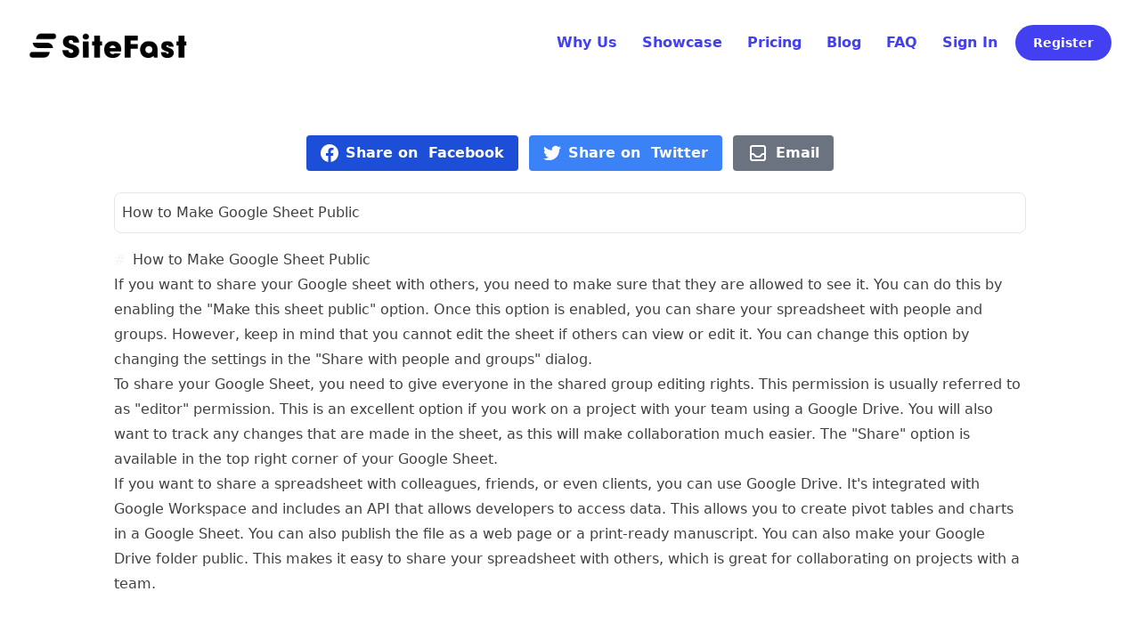

--- FILE ---
content_type: text/html; charset=UTF-8
request_url: https://sitefast.live/post/how-to-make-google-sheet-public
body_size: 4896
content:
<!DOCTYPE html>
<html lang="en">

<head>
    <meta charset="utf-8">
    <meta name="viewport" content="width=device-width, initial-scale=1">
    <meta name="csrf-token" content="CqJTQx0Qi3QM5kg0327ZMOX4d59bEv5H2udehUQd">



    <title>How To Make Google Sheet Public</title>
    <meta name="description" content="How To Make Google Sheet Public">
    <meta name="keywords" content="How To Make Google Sheet Public">


    <!-- Styles -->
    <link rel="stylesheet" href="https://sitefast.live/css/app.css">

    <!-- Scripts -->
    <script src="https://sitefast.live/js/app.js" defer></script>


    <style>
        [x-cloak] {
            display: none !important;
        }
    </style>

    <!-- Global site tag (gtag.js) - Google Analytics -->
<script async src="https://www.googletagmanager.com/gtag/js?id=G-C7KVMMKX5D"></script>
<script>
    window.dataLayer = window.dataLayer || [];
    function gtag(){dataLayer.push(arguments);}
    gtag('js', new Date());

    gtag('config', "G-C7KVMMKX5D");
</script>

    <!-- Meta Pixel Code -->
    <script>
      !function(f,b,e,v,n,t,s)
      {if(f.fbq)return;n=f.fbq=function(){n.callMethod?
      n.callMethod.apply(n,arguments):n.queue.push(arguments)};
      if(!f._fbq)f._fbq=n;n.push=n;n.loaded=!0;n.version='2.0';
      n.queue=[];t=b.createElement(e);t.async=!0;
      t.src=v;s=b.getElementsByTagName(e)[0];
      s.parentNode.insertBefore(t,s)}(window, document,'script',
      'https://connect.facebook.net/en_US/fbevents.js');
      fbq('init', '935128971282076');
      fbq('track', 'PageView');
      </script>
      <noscript><img height="1" width="1" style="display:none"
      src="https://www.facebook.com/tr?id=935128971282076&ev=PageView&noscript=1"
      /></noscript>
  <!-- End Meta Pixel Code -->

  <!-- Plausible sccript -->
  <script defer data-domain="sitefast.live" src="https://plausible.io/js/script.js"></script>


</head>

<body>

    <section class="w-full px-6 pb-12 antialiased bg-white">
        <div class="mx-auto max-w-7xl">
            <!-- Navigation of sitefast -->
<nav class="border-b border-gray-200 relative z-50 h-24 select-none" x-data="{ showMenu: false, showBlog:false }">
    <div
        class="container relative bg-white flex flex-wrap items-center justify-between h-24 overflow-hidden font-medium md:overflow-visible lg:justify-center sm:px-4 md:px-2">
        <div class="flex items-center bg-white justify-start w-1/4 h-full pr-4">
            <a href="/" class="inline-flex items-end justify-start">
                <img src="https://sitefast.live/img/logo-Site-Fast-black-2000.png" class="h-52">
                <!-- <span class="p-1 text-xl font-black leading-none text-gray-900">
                    iteFast
                </span> -->
            </a>
        </div>

        <div
            class="top-0 left-0 items-start hidden w-full h-full p-4 text-sm bg-white bg-opacity-50 md:items-center md:w-3/4 md:absolute lg:text-base md:bg-white md:p-0 md:relative md:flex"
            :class="{'flex fixed': showMenu, 'hidden': !showMenu }">
            <div
                class="flex-col justify-end w-full h-auto overflow-hidden bg-white rounded-lg md:bg-white md:overflow-visible md:rounded-none md:relative md:flex md:flex-row">
                            <span
                                class="inline-flex items-center w-auto h-16 px-6 text-xl font-black leading-none text-gray-900 md:hidden">SiteFast</span>
                <div
                    class="flex flex-col items-start justify-end w-full pt-4 md:items-center md:w-full md:flex-row md:py-0">




                    <a href="/#whyus"
                        class="w-full px-6 py-2 mr-0 font-extrabold text-sitefast-dark-blue md:px-0 lg:pl-2 md:mr-4 lg:mr-5 md:w-auto hover:text-gray-500">Why Us</a>

                    <a href="/#showcase"
                        class="w-full px-6 py-2 mr-0 font-extrabold text-sitefast-dark-blue md:px-0 lg:pl-2 md:mr-4 lg:mr-5 md:w-auto hover:text-gray-500">Showcase</a>

                    <a href="/#pricing"
                        class="w-full px-6 py-2 mr-0 font-extrabold text-sitefast-dark-blue md:px-0 lg:pl-2 md:mr-4 lg:mr-5 md:w-auto hover:text-gray-500">Pricing</a>

                    <a href="/blog"
                        class="w-full px-6 py-2 mr-0 font-extrabold text-sitefast-dark-blue md:px-0 lg:pl-2 md:mr-4 lg:mr-5 md:w-auto hover:text-gray-500">
                          Blog
                    </a>

                    <a href="https://faq.sitefast.live"
                        class="w-full px-6 py-2 mr-0 font-extrabold text-sitefast-dark-blue md:px-0 lg:pl-2 md:mr-4 lg:mr-5 md:w-auto hover:text-gray-500">FAQ</a>


                    <a href="/login"
                        class="w-full px-6 py-2 mr-0 font-extrabold text-sitefast-dark-blue hover:text-gray-500 md:px-0 lg:pl-2 md:mr-4 lg:mr-5 md:w-auto">
                          Sign In</a>


                    <a href="/register"
                        class="inline-flex items-center w-full px-6 py-3 text-sm font-extrabold leading-4 text-white bg-sitefast-dark-blue md:px-3 md:w-auto md:rounded-full lg:px-5 hover:bg-sitefast-dark-blue focus:outline-none md:focus:ring-2 focus:ring-0 focus:ring-offset-2 focus:ring-sitefast-dark-blue">Register</a>


                </div>
            </div>
        </div>

        <div @click="showMenu = !showMenu"
            class="absolute right-0 flex flex-col items-center justify-center w-10 h-10 bg-white rounded-full cursor-pointer md:hidden hover:bg-gray-100">
            <svg class="w-6 h-6 text-gray-700" x-show="!showMenu" fill="none" stroke-linecap="round"
                stroke-linejoin="round" stroke-width="2" viewBox="0 0 24 24" stroke="currentColor"
                x-cloak="">
                <path d="M4 6h16M4 12h16M4 18h16"></path>
            </svg>
            <svg class="w-6 h-6 text-gray-700" x-show="showMenu" fill="none" stroke="currentColor"
                viewBox="0 0 24 24" xmlns="http://www.w3.org/2000/svg" x-cloak="">
                <path stroke-linecap="round" stroke-linejoin="round" stroke-width="2"
                      d="M6 18L18 6M6 6l12 12"></path>
            </svg>
        </div>
    </div>
</nav>
        </div>
    </section>


    <section class="w-full px-6 pb-12 bg-white">
        <div class="z-50 flex flex-col justify-center bg-center bg-cover bg-no-repeat">
    <div class="flex p-2 bg-white rounded-3xl space-y-2 mx-auto">
        <div class="flex items-center justify-center space-x-3">
            <a
                class="cursor-pointer bg-blue-700 px-4 py-2 font-semibold text-white inline-flex items-center space-x-2 rounded"
                href="https://www.facebook.com/sharer/sharer.php?u=https://sitefast.live/post/how-to-make-google-sheet-public&quote=How%20To%20Make%20Google%20Sheet%20Public"
                target="_blank">
                <svg class="w-5 h-5 fill-current" role="img" xmlns="http://www.w3.org/2000/svg" viewBox="0 0 24 24">
                    <path
                        d="M24 12.073c0-6.627-5.373-12-12-12s-12 5.373-12 12c0 5.99 4.388 10.954 10.125 11.854v-8.385H7.078v-3.47h3.047V9.43c0-3.007 1.792-4.669 4.533-4.669 1.312 0 2.686.235 2.686.235v2.953H15.83c-1.491 0-1.956.925-1.956 1.874v2.25h3.328l-.532 3.47h-2.796v8.385C19.612 23.027 24 18.062 24 12.073z"/>
                </svg>
                <p class="flex"><span class="hidden sm:block">Share on &nbsp;</span>Facebook</p>
            </a>
            <a class="cursor-pointer bg-blue-500 px-4 py-2 font-semibold text-white inline-flex items-center space-x-2 rounded"
               href="https://twitter.com/share?text=How%20To%20Make%20Google%20Sheet%20Public @startutorial&url=https://sitefast.live/post/how-to-make-google-sheet-public"
               target="_blank">
                <svg class="w-5 h-5 fill-current" role="img" xmlns="http://www.w3.org/2000/svg" viewBox="0 0 24 24">
                    <path
                        d="M23.953 4.57a10 10 0 01-2.825.775 4.958 4.958 0 002.163-2.723c-.951.555-2.005.959-3.127 1.184a4.92 4.92 0 00-8.384 4.482C7.69 8.095 4.067 6.13 1.64 3.162a4.822 4.822 0 00-.666 2.475c0 1.71.87 3.213 2.188 4.096a4.904 4.904 0 01-2.228-.616v.06a4.923 4.923 0 003.946 4.827 4.996 4.996 0 01-2.212.085 4.936 4.936 0 004.604 3.417 9.867 9.867 0 01-6.102 2.105c-.39 0-.779-.023-1.17-.067a13.995 13.995 0 007.557 2.209c9.053 0 13.998-7.496 13.998-13.985 0-.21 0-.42-.015-.63A9.935 9.935 0 0024 4.59z"/>
                </svg>
                <p class="flex"><span class="hidden sm:block">Share on &nbsp;</span> Twitter</p>
            </a>
            <a class="cursor-pointer bg-gray-500 px-4 py-2 font-semibold text-white inline-flex items-center space-x-2 rounded"
               href="mailto:?body=hey,checkout this link at https://sitefast.live/post/how-to-make-google-sheet-public&subject=How%20To%20Make%20Google%20Sheet%20Public"
               target="_blank">
                <svg xmlns="http://www.w3.org/2000/svg" class="h-6 w-6" fill="none" viewBox="0 0 24 24"
                     stroke="currentColor">
                    <path stroke-linecap="round" stroke-linejoin="round" stroke-width="2"
                          d="M20 13V6a2 2 0 00-2-2H6a2 2 0 00-2 2v7m16 0v5a2 2 0 01-2 2H6a2 2 0 01-2-2v-5m16 0h-2.586a1 1 0 00-.707.293l-2.414 2.414a1 1 0 01-.707.293h-3.172a1 1 0 01-.707-.293l-2.414-2.414A1 1 0 006.586 13H4"/>
                </svg>
                <span>Email</span>
            </a>
        </div>
    </div>
</div>

        <div class="max-w-5xl mx-auto mt-4 prose prose-neutral ">
            <ul class="border border-gray-200 p-2 mb-4 lg:mb-8 rounded-lg list-inside">
<li>
<a href="#content-how-to-make-google-sheet-public">How to Make Google Sheet Public</a>
</li>
</ul>
<h1 id="a-idcontent-how-to-make-google-sheet-public-hrefcontent-how-to-make-google-sheet-public-classmr-2-text-gray-100-text-md-no-underline-aria-hiddentrue-titlepermalinkahow-to-make-google-sheet-public"><a id="content-how-to-make-google-sheet-public" href="#content-how-to-make-google-sheet-public" class="mr-2 text-gray-100 text-md no-underline" aria-hidden="true" title="Permalink">#</a>How to Make Google Sheet Public</h1>
<p>If you want to share your Google sheet with others, you need to make sure that they are allowed to see it. You can do this by enabling the &quot;Make this sheet public&quot; option. Once this option is enabled, you can share your spreadsheet with people and groups. However, keep in mind that you cannot edit the sheet if others can view or edit it. You can change this option by changing the settings in the &quot;Share with people and groups&quot; dialog.</p>
<p>To share your Google Sheet, you need to give everyone in the shared group editing rights. This permission is usually referred to as &quot;editor&quot; permission. This is an excellent option if you work on a project with your team using a Google Drive. You will also want to track any changes that are made in the sheet, as this will make collaboration much easier. The &quot;Share&quot; option is available in the top right corner of your Google Sheet.</p>
<p>If you want to share a spreadsheet with colleagues, friends, or even clients, you can use Google Drive. It's integrated with Google Workspace and includes an API that allows developers to access data. This allows you to create pivot tables and charts in a Google Sheet. You can also publish the file as a web page or a print-ready manuscript. You can also make your Google Drive folder public. This makes it easy to share your spreadsheet with others, which is great for collaborating on projects with a team.</p>

        </div>
    </section>


    <!-- Footer -->
    <footer>
        <section class="bg-white">
            <div class="max-w-screen-xl px-4 py-12 mx-auto space-y-8 overflow-hidden sm:px-6 lg:px-8">
                <nav class="flex flex-wrap justify-center -mx-5 -my-2">
                    
                    
                    
                    
                    
                    
                    
                    
                    
                    
                    
                    
                    
                    
                    
                    
                    <div class="px-5 py-2">
                        <a href="/privacy" class="text-xl leading-6 text-black hover:text-gray-500">
                            Privacy
                        </a>
                    </div>
                    <div class="px-5 py-2">
                        <a href="/terms" class="text-xl leading-6 text-black hover:text-gray-500">
                            Terms & Conditions
                        </a>
                    </div>
                </nav>
                <div class="flex justify-center mt-8 space-x-6">
                    <a href="https://twitter.com/SiteFastLive" target="_blank" class="text-black hover:text-gray-500">
                        <span class="sr-only">Twitter</span>
                        <svg class="w-6 h-6" aria-hidden="true" fill="currentColor" viewBox="0 0 24 24">
                            <path
                                d="M8.29 20.251c7.547 0 11.675-6.253 11.675-11.675 0-.178 0-.355-.012-.53A8.348 8.348 0 0022 5.92a8.19 8.19 0 01-2.357.646 4.118 4.118 0 001.804-2.27 8.224 8.224 0 01-2.605.996 4.107 4.107 0 00-6.993 3.743 11.65 11.65 0 01-8.457-4.287 4.106 4.106 0 001.27 5.477A4.072 4.072 0 012.8 9.713v.052a4.105 4.105 0 003.292 4.022 4.095 4.095 0 01-1.853.07 4.108 4.108 0 003.834 2.85A8.233 8.233 0 012 18.407a11.616 11.616 0 006.29 1.84">
                            </path>
                        </svg>
                    </a>
                    <a href="https://www.facebook.com/groups/558186226366852" target="_blank"
                        class="text-black hover:text-gray-500">
                        
                        <svg class="w-6 h-6" aria-hidden="true" fill="currentColor" viewbox="0 0 24 24">
                            <path
                                d="M22 12c0-5.523-4.477-10-10-10S2 6.477 2 12c0 4.991 3.657 9.128 8.438 9.878v-6.987h-2.54V12h2.54V9.797c0-2.506 1.492-3.89 3.777-3.89 1.094 0 2.238.195 2.238.195v2.46h-1.26c-1.243 0-1.63.771-1.63 1.562V12h2.773l-.443 2.89h-2.33v6.988C18.343 21.128 22 16.991 22 12z">
                            </path>
                        </svg>
                    </a>
                    <a href="https://www.linkedin.com/company/sitefast/" target="_blank"
                        class="text-black hover:text-gray-500">
                        <svg xmlns="http://www.w3.org/2000/svg" viewBox="0 0 448 512" class="w-6 h-6" aria-hidden="true"
                            fill="currentColor">
                            <path
                                d="M100.28 448H7.4V148.9h92.88zM53.79 108.1C24.09 108.1 0 83.5 0 53.8a53.79 53.79 0 0 1 107.58 0c0 29.7-24.1 54.3-53.79 54.3zM447.9 448h-92.68V302.4c0-34.7-.7-79.2-48.29-79.2-48.29 0-55.69 37.7-55.69 76.7V448h-92.78V148.9h89.08v40.8h1.3c12.4-23.5 42.69-48.3 87.88-48.3 94 0 111.28 61.9 111.28 142.3V448z">
                            </path>
                        </svg>
                    </a>
                </div>
                <p class="mt-8 text-base leading-6 text-center text-black">
                    © 2026 SiteFast. All rights reserved.
                </p>
            </div>
        </section>
    </footer>

    <!-- AlpineJS Library -->
    <script src="https://cdnjs.cloudflare.com/ajax/libs/alpinejs/2.8.0/alpine.js"></script>

    <!-- Vbout Script -->
    <script type="text/javascript">
        /* embed code starts */
        var _vbset = _vbset || [];
        _vbset.push(['_account', 'VBT-08572-9800']);
        _vbset.push(['_domain', 'https://sitefast.live']);

        (function() {
            var vbt = document.createElement('script');
            vbt.type = 'text/javascript';
            vbt.async = true;
            vbt.src = ('https:' == document.location.protocol ? 'https://' : 'http://') +
                'www.vbt.io/tracker?_account=' + _vbset[0][1] + '&_domain=' + _vbset[1][1];
            var s = document.getElementsByTagName('script')[0];
            s.parentNode.insertBefore(vbt, s);
        })();
        /* embed code ends */
    </script>

</body>

</html>


--- FILE ---
content_type: application/javascript; charset=utf-8
request_url: https://sitefast.live/js/app.js
body_size: 40728
content:
/*! For license information please see app.js.LICENSE.txt */
(()=>{var t,e={443:function(t){t.exports=function(){"use strict";function t(t,e,n){return e in t?Object.defineProperty(t,e,{value:n,enumerable:!0,configurable:!0,writable:!0}):t[e]=n,t}function e(t,e){var n=Object.keys(t);if(Object.getOwnPropertySymbols){var r=Object.getOwnPropertySymbols(t);e&&(r=r.filter((function(e){return Object.getOwnPropertyDescriptor(t,e).enumerable}))),n.push.apply(n,r)}return n}function n(n){for(var r=1;r<arguments.length;r++){var i=null!=arguments[r]?arguments[r]:{};r%2?e(Object(i),!0).forEach((function(e){t(n,e,i[e])})):Object.getOwnPropertyDescriptors?Object.defineProperties(n,Object.getOwnPropertyDescriptors(i)):e(Object(i)).forEach((function(t){Object.defineProperty(n,t,Object.getOwnPropertyDescriptor(i,t))}))}return n}function r(){return new Promise((t=>{"loading"==document.readyState?document.addEventListener("DOMContentLoaded",t):t()}))}function i(t){return Array.from(new Set(t))}function o(){return navigator.userAgent.includes("Node.js")||navigator.userAgent.includes("jsdom")}function u(t,e){return t==e}function a(t,e){"template"!==t.tagName.toLowerCase()?console.warn(`Alpine: [${e}] directive should only be added to <template> tags. See https://github.com/alpinejs/alpine#${e}`):1!==t.content.childElementCount&&console.warn(`Alpine: <template> tag with [${e}] encountered with an unexpected number of root elements. Make sure <template> has a single root element. `)}function s(t){return t.replace(/([a-z])([A-Z])/g,"$1-$2").replace(/[_\s]/,"-").toLowerCase()}function c(t){return t.toLowerCase().replace(/-(\w)/g,((t,e)=>e.toUpperCase()))}function f(t,e){if(!1===e(t))return;let n=t.firstElementChild;for(;n;)f(n,e),n=n.nextElementSibling}function l(t,e){var n;return function(){var r=this,i=arguments,o=function(){n=null,t.apply(r,i)};clearTimeout(n),n=setTimeout(o,e)}}const h=(t,e,n)=>{if(console.warn(`Alpine Error: "${n}"\n\nExpression: "${e}"\nElement:`,t),!o())throw Object.assign(n,{el:t,expression:e}),n};function p(t,{el:e,expression:n}){try{const r=t();return r instanceof Promise?r.catch((t=>h(e,n,t))):r}catch(t){h(e,n,t)}}function d(t,e,n,r={}){return p((()=>"function"==typeof e?e.call(n):new Function(["$data",...Object.keys(r)],`var __alpine_result; with($data) { __alpine_result = ${e} }; return __alpine_result`)(n,...Object.values(r))),{el:t,expression:e})}function v(t,e,n,r={}){return p((()=>{if("function"==typeof e)return Promise.resolve(e.call(n,r.$event));let t=Function;if(t=Object.getPrototypeOf((async function(){})).constructor,Object.keys(n).includes(e)){let t=new Function(["dataContext",...Object.keys(r)],`with(dataContext) { return ${e} }`)(n,...Object.values(r));return"function"==typeof t?Promise.resolve(t.call(n,r.$event)):Promise.resolve()}return Promise.resolve(new t(["dataContext",...Object.keys(r)],`with(dataContext) { ${e} }`)(n,...Object.values(r)))}),{el:t,expression:e})}const g=/^x-(on|bind|data|text|html|model|if|for|show|cloak|transition|ref|spread)\b/;function _(t){const e=x(t.name);return g.test(e)}function y(t,e,n){let r=Array.from(t.attributes).filter(_).map(b),i=r.filter((t=>"spread"===t.type))[0];if(i){let n=d(t,i.expression,e.$data);r=r.concat(Object.entries(n).map((([t,e])=>b({name:t,value:e}))))}return n?r.filter((t=>t.type===n)):m(r)}function m(t){let e=["bind","model","show","catch-all"];return t.sort(((t,n)=>{let r=-1===e.indexOf(t.type)?"catch-all":t.type,i=-1===e.indexOf(n.type)?"catch-all":n.type;return e.indexOf(r)-e.indexOf(i)}))}function b({name:t,value:e}){const n=x(t),r=n.match(g),i=n.match(/:([a-zA-Z0-9\-:]+)/),o=n.match(/\.[^.\]]+(?=[^\]]*$)/g)||[];return{type:r?r[1]:null,value:i?i[1]:null,modifiers:o.map((t=>t.replace(".",""))),expression:e}}function w(t){return["disabled","checked","required","readonly","hidden","open","selected","autofocus","itemscope","multiple","novalidate","allowfullscreen","allowpaymentrequest","formnovalidate","autoplay","controls","loop","muted","playsinline","default","ismap","reversed","async","defer","nomodule"].includes(t)}function x(t){return t.startsWith("@")?t.replace("@","x-on:"):t.startsWith(":")?t.replace(":","x-bind:"):t}function E(t,e=Boolean){return t.split(" ").filter(e)}const O="in",j="out",k="cancelled";function A(t,e,n,r,i=!1){if(i)return e();if(t.__x_transition&&t.__x_transition.type===O)return;const o=y(t,r,"transition"),u=y(t,r,"show")[0];if(u&&u.modifiers.includes("transition")){let r=u.modifiers;if(r.includes("out")&&!r.includes("in"))return e();const i=r.includes("in")&&r.includes("out");r=i?r.filter(((t,e)=>e<r.indexOf("out"))):r,C(t,r,e,n)}else o.some((t=>["enter","enter-start","enter-end"].includes(t.value)))?$(t,r,o,e,n):e()}function S(t,e,n,r,i=!1){if(i)return e();if(t.__x_transition&&t.__x_transition.type===j)return;const o=y(t,r,"transition"),u=y(t,r,"show")[0];if(u&&u.modifiers.includes("transition")){let r=u.modifiers;if(r.includes("in")&&!r.includes("out"))return e();const i=r.includes("in")&&r.includes("out");r=i?r.filter(((t,e)=>e>r.indexOf("out"))):r,T(t,r,i,e,n)}else o.some((t=>["leave","leave-start","leave-end"].includes(t.value)))?N(t,r,o,e,n):e()}function C(t,e,n,r){P(t,e,n,(()=>{}),r,{duration:R(e,"duration",150),origin:R(e,"origin","center"),first:{opacity:0,scale:R(e,"scale",95)},second:{opacity:1,scale:100}},O)}function T(t,e,n,r,i){P(t,e,(()=>{}),r,i,{duration:n?R(e,"duration",150):R(e,"duration",150)/2,origin:R(e,"origin","center"),first:{opacity:1,scale:100},second:{opacity:0,scale:R(e,"scale",95)}},j)}function R(t,e,n){if(-1===t.indexOf(e))return n;const r=t[t.indexOf(e)+1];if(!r)return n;if("scale"===e&&!I(r))return n;if("duration"===e){let t=r.match(/([0-9]+)ms/);if(t)return t[1]}return"origin"===e&&["top","right","left","center","bottom"].includes(t[t.indexOf(e)+2])?[r,t[t.indexOf(e)+2]].join(" "):r}function P(t,e,n,r,i,o,u){t.__x_transition&&t.__x_transition.cancel&&t.__x_transition.cancel();const a=t.style.opacity,s=t.style.transform,c=t.style.transformOrigin,f=!e.includes("opacity")&&!e.includes("scale"),l=f||e.includes("opacity"),h=f||e.includes("scale"),p={start(){l&&(t.style.opacity=o.first.opacity),h&&(t.style.transform=`scale(${o.first.scale/100})`)},during(){h&&(t.style.transformOrigin=o.origin),t.style.transitionProperty=[l?"opacity":"",h?"transform":""].join(" ").trim(),t.style.transitionDuration=o.duration/1e3+"s",t.style.transitionTimingFunction="cubic-bezier(0.4, 0.0, 0.2, 1)"},show(){n()},end(){l&&(t.style.opacity=o.second.opacity),h&&(t.style.transform=`scale(${o.second.scale/100})`)},hide(){r()},cleanup(){l&&(t.style.opacity=a),h&&(t.style.transform=s),h&&(t.style.transformOrigin=c),t.style.transitionProperty=null,t.style.transitionDuration=null,t.style.transitionTimingFunction=null}};z(t,p,u,i)}const L=(t,e,n)=>"function"==typeof t?n.evaluateReturnExpression(e,t):t;function $(t,e,n,r,i){D(t,E(L((n.find((t=>"enter"===t.value))||{expression:""}).expression,t,e)),E(L((n.find((t=>"enter-start"===t.value))||{expression:""}).expression,t,e)),E(L((n.find((t=>"enter-end"===t.value))||{expression:""}).expression,t,e)),r,(()=>{}),O,i)}function N(t,e,n,r,i){D(t,E(L((n.find((t=>"leave"===t.value))||{expression:""}).expression,t,e)),E(L((n.find((t=>"leave-start"===t.value))||{expression:""}).expression,t,e)),E(L((n.find((t=>"leave-end"===t.value))||{expression:""}).expression,t,e)),(()=>{}),r,j,i)}function D(t,e,n,r,i,o,u,a){t.__x_transition&&t.__x_transition.cancel&&t.__x_transition.cancel();const s=t.__x_original_classes||[],c={start(){t.classList.add(...n)},during(){t.classList.add(...e)},show(){i()},end(){t.classList.remove(...n.filter((t=>!s.includes(t)))),t.classList.add(...r)},hide(){o()},cleanup(){t.classList.remove(...e.filter((t=>!s.includes(t)))),t.classList.remove(...r.filter((t=>!s.includes(t))))}};z(t,c,u,a)}function z(t,e,n,r){const i=B((()=>{e.hide(),t.isConnected&&e.cleanup(),delete t.__x_transition}));t.__x_transition={type:n,cancel:B((()=>{r(k),i()})),finish:i,nextFrame:null},e.start(),e.during(),t.__x_transition.nextFrame=requestAnimationFrame((()=>{let n=1e3*Number(getComputedStyle(t).transitionDuration.replace(/,.*/,"").replace("s",""));0===n&&(n=1e3*Number(getComputedStyle(t).animationDuration.replace("s",""))),e.show(),t.__x_transition.nextFrame=requestAnimationFrame((()=>{e.end(),setTimeout(t.__x_transition.finish,n)}))}))}function I(t){return!Array.isArray(t)&&!isNaN(t)}function B(t){let e=!1;return function(){e||(e=!0,t.apply(this,arguments))}}function U(t,e,n,r,i){a(e,"x-for");let o=F("function"==typeof n?t.evaluateReturnExpression(e,n):n),u=q(t,e,o,i),s=e;u.forEach(((n,a)=>{let c=M(o,n,a,u,i()),f=W(t,e,a,c),l=J(s.nextElementSibling,f);l?(delete l.__x_for_key,l.__x_for=c,t.updateElements(l,(()=>l.__x_for))):(l=H(e,s),A(l,(()=>{}),(()=>{}),t,r),l.__x_for=c,t.initializeElements(l,(()=>l.__x_for))),s=l,s.__x_for_key=f})),V(s,t)}function F(t){let e=/,([^,\}\]]*)(?:,([^,\}\]]*))?$/,n=/^\(|\)$/g,r=/([\s\S]*?)\s+(?:in|of)\s+([\s\S]*)/,i=String(t).match(r);if(!i)return;let o={};o.items=i[2].trim();let u=i[1].trim().replace(n,""),a=u.match(e);return a?(o.item=u.replace(e,"").trim(),o.index=a[1].trim(),a[2]&&(o.collection=a[2].trim())):o.item=u,o}function M(t,e,r,i,o){let u=o?n({},o):{};return u[t.item]=e,t.index&&(u[t.index]=r),t.collection&&(u[t.collection]=i),u}function W(t,e,n,r){let i=y(e,t,"bind").filter((t=>"key"===t.value))[0];return i?t.evaluateReturnExpression(e,i.expression,(()=>r)):n}function q(t,e,n,r){let i=y(e,t,"if")[0];if(i&&!t.evaluateReturnExpression(e,i.expression))return[];let o=t.evaluateReturnExpression(e,n.items,r);return I(o)&&o>=0&&(o=Array.from(Array(o).keys(),(t=>t+1))),o}function H(t,e){let n=document.importNode(t.content,!0);return e.parentElement.insertBefore(n,e.nextElementSibling),e.nextElementSibling}function J(t,e){if(!t)return;if(void 0===t.__x_for_key)return;if(t.__x_for_key===e)return t;let n=t;for(;n;){if(n.__x_for_key===e)return n.parentElement.insertBefore(n,t);n=!(!n.nextElementSibling||void 0===n.nextElementSibling.__x_for_key)&&n.nextElementSibling}}function V(t,e){for(var n=!(!t.nextElementSibling||void 0===t.nextElementSibling.__x_for_key)&&t.nextElementSibling;n;){let t=n,r=n.nextElementSibling;S(n,(()=>{t.remove()}),(()=>{}),e),n=!(!r||void 0===r.__x_for_key)&&r}}function Z(t,e,n,r,o,a,s){var f=t.evaluateReturnExpression(e,r,o);if("value"===n){if(Jt.ignoreFocusedForValueBinding&&document.activeElement.isSameNode(e))return;if(void 0===f&&String(r).match(/\./)&&(f=""),"radio"===e.type)void 0===e.attributes.value&&"bind"===a?e.value=f:"bind"!==a&&(e.checked=u(e.value,f));else if("checkbox"===e.type)"boolean"==typeof f||[null,void 0].includes(f)||"bind"!==a?"bind"!==a&&(Array.isArray(f)?e.checked=f.some((t=>u(t,e.value))):e.checked=!!f):e.value=String(f);else if("SELECT"===e.tagName)G(e,f);else{if(e.value===f)return;e.value=f}}else if("class"===n)if(Array.isArray(f)){const t=e.__x_original_classes||[];e.setAttribute("class",i(t.concat(f)).join(" "))}else if("object"==typeof f)Object.keys(f).sort(((t,e)=>f[t]-f[e])).forEach((t=>{f[t]?E(t).forEach((t=>e.classList.add(t))):E(t).forEach((t=>e.classList.remove(t)))}));else{const t=e.__x_original_classes||[],n=f?E(f):[];e.setAttribute("class",i(t.concat(n)).join(" "))}else n=s.includes("camel")?c(n):n,[null,void 0,!1].includes(f)?e.removeAttribute(n):w(n)?K(e,n,n):K(e,n,f)}function K(t,e,n){t.getAttribute(e)!=n&&t.setAttribute(e,n)}function G(t,e){const n=[].concat(e).map((t=>t+""));Array.from(t.options).forEach((t=>{t.selected=n.includes(t.value||t.text)}))}function X(t,e,n){void 0===e&&String(n).match(/\./)&&(e=""),t.textContent=e}function Y(t,e,n,r){e.innerHTML=t.evaluateReturnExpression(e,n,r)}function Q(t,e,n,r,i=!1){const o=()=>{e.style.display="none",e.__x_is_shown=!1},u=()=>{1===e.style.length&&"none"===e.style.display?e.removeAttribute("style"):e.style.removeProperty("display"),e.__x_is_shown=!0};if(!0===i)return void(n?u():o());const a=(r,i)=>{n?(("none"===e.style.display||e.__x_transition)&&A(e,(()=>{u()}),i,t),r((()=>{}))):"none"!==e.style.display?S(e,(()=>{r((()=>{o()}))}),i,t):r((()=>{}))};r.includes("immediate")?a((t=>t()),(()=>{})):(t.showDirectiveLastElement&&!t.showDirectiveLastElement.contains(e)&&t.executeAndClearRemainingShowDirectiveStack(),t.showDirectiveStack.push(a),t.showDirectiveLastElement=e)}function tt(t,e,n,r,i){a(e,"x-if");const o=e.nextElementSibling&&!0===e.nextElementSibling.__x_inserted_me;if(!n||o&&!e.__x_transition)!n&&o&&S(e.nextElementSibling,(()=>{e.nextElementSibling.remove()}),(()=>{}),t,r);else{const n=document.importNode(e.content,!0);e.parentElement.insertBefore(n,e.nextElementSibling),A(e.nextElementSibling,(()=>{}),(()=>{}),t,r),t.initializeElements(e.nextElementSibling,i),e.nextElementSibling.__x_inserted_me=!0}}function et(t,e,n,r,i,o={}){const u={passive:r.includes("passive")};let a,s;if(r.includes("camel")&&(n=c(n)),r.includes("away")?(s=document,a=s=>{e.contains(s.target)||e.offsetWidth<1&&e.offsetHeight<1||(nt(t,i,s,o),r.includes("once")&&document.removeEventListener(n,a,u))}):(s=r.includes("window")?window:r.includes("document")?document:e,a=c=>{s!==window&&s!==document||document.body.contains(e)?rt(n)&&it(c,r)||(r.includes("prevent")&&c.preventDefault(),r.includes("stop")&&c.stopPropagation(),r.includes("self")&&c.target!==e)||nt(t,i,c,o).then((t=>{!1===t?c.preventDefault():r.includes("once")&&s.removeEventListener(n,a,u)})):s.removeEventListener(n,a,u)}),r.includes("debounce")){let t=r[r.indexOf("debounce")+1]||"invalid-wait",e=I(t.split("ms")[0])?Number(t.split("ms")[0]):250;a=l(a,e)}s.addEventListener(n,a,u)}function nt(t,e,r,i){return t.evaluateCommandExpression(r.target,e,(()=>n(n({},i()),{},{$event:r})))}function rt(t){return["keydown","keyup"].includes(t)}function it(t,e){let n=e.filter((t=>!["window","document","prevent","stop"].includes(t)));if(n.includes("debounce")){let t=n.indexOf("debounce");n.splice(t,I((n[t+1]||"invalid-wait").split("ms")[0])?2:1)}if(0===n.length)return!1;if(1===n.length&&n[0]===ot(t.key))return!1;const r=["ctrl","shift","alt","meta","cmd","super"].filter((t=>n.includes(t)));return n=n.filter((t=>!r.includes(t))),!(r.length>0&&r.filter((e=>("cmd"!==e&&"super"!==e||(e="meta"),t[`${e}Key`]))).length===r.length&&n[0]===ot(t.key))}function ot(t){switch(t){case"/":return"slash";case" ":case"Spacebar":return"space";default:return t&&s(t)}}function ut(t,e,r,i,o){var u="select"===e.tagName.toLowerCase()||["checkbox","radio"].includes(e.type)||r.includes("lazy")?"change":"input";et(t,e,u,r,`${i} = rightSideOfExpression($event, ${i})`,(()=>n(n({},o()),{},{rightSideOfExpression:at(e,r,i)})))}function at(t,e,n){return"radio"===t.type&&(t.hasAttribute("name")||t.setAttribute("name",n)),(n,r)=>{if(n instanceof CustomEvent&&n.detail)return n.detail;if("checkbox"===t.type){if(Array.isArray(r)){const t=e.includes("number")?st(n.target.value):n.target.value;return n.target.checked?r.concat([t]):r.filter((e=>!u(e,t)))}return n.target.checked}if("select"===t.tagName.toLowerCase()&&t.multiple)return e.includes("number")?Array.from(n.target.selectedOptions).map((t=>st(t.value||t.text))):Array.from(n.target.selectedOptions).map((t=>t.value||t.text));{const t=n.target.value;return e.includes("number")?st(t):e.includes("trim")?t.trim():t}}}function st(t){const e=t?parseFloat(t):null;return I(e)?e:t}const{isArray:ct}=Array,{getPrototypeOf:ft,create:lt,defineProperty:ht,defineProperties:pt,isExtensible:dt,getOwnPropertyDescriptor:vt,getOwnPropertyNames:gt,getOwnPropertySymbols:_t,preventExtensions:yt,hasOwnProperty:mt}=Object,{push:bt,concat:wt,map:xt}=Array.prototype;function Et(t){return void 0===t}function Ot(t){return"function"==typeof t}function jt(t){return"object"==typeof t}const kt=new WeakMap;function At(t,e){kt.set(t,e)}const St=t=>kt.get(t)||t;function Ct(t,e){return t.valueIsObservable(e)?t.getProxy(e):e}function Tt(t){return mt.call(t,"value")&&(t.value=St(t.value)),t}function Rt(t,e,n){wt.call(gt(n),_t(n)).forEach((r=>{let i=vt(n,r);i.configurable||(i=Ft(t,i,Ct)),ht(e,r,i)})),yt(e)}class Pt{constructor(t,e){this.originalTarget=e,this.membrane=t}get(t,e){const{originalTarget:n,membrane:r}=this,i=n[e],{valueObserved:o}=r;return o(n,e),r.getProxy(i)}set(t,e,n){const{originalTarget:r,membrane:{valueMutated:i}}=this;return r[e]!==n?(r[e]=n,i(r,e)):"length"===e&&ct(r)&&i(r,e),!0}deleteProperty(t,e){const{originalTarget:n,membrane:{valueMutated:r}}=this;return delete n[e],r(n,e),!0}apply(t,e,n){}construct(t,e,n){}has(t,e){const{originalTarget:n,membrane:{valueObserved:r}}=this;return r(n,e),e in n}ownKeys(t){const{originalTarget:e}=this;return wt.call(gt(e),_t(e))}isExtensible(t){const e=dt(t);if(!e)return e;const{originalTarget:n,membrane:r}=this,i=dt(n);return i||Rt(r,t,n),i}setPrototypeOf(t,e){}getPrototypeOf(t){const{originalTarget:e}=this;return ft(e)}getOwnPropertyDescriptor(t,e){const{originalTarget:n,membrane:r}=this,{valueObserved:i}=this.membrane;i(n,e);let o=vt(n,e);if(Et(o))return o;const u=vt(t,e);return Et(u)?(o=Ft(r,o,Ct),o.configurable||ht(t,e,o),o):u}preventExtensions(t){const{originalTarget:e,membrane:n}=this;return Rt(n,t,e),yt(e),!0}defineProperty(t,e,n){const{originalTarget:r,membrane:i}=this,{valueMutated:o}=i,{configurable:u}=n;if(mt.call(n,"writable")&&!mt.call(n,"value")){const t=vt(r,e);n.value=t.value}return ht(r,e,Tt(n)),!1===u&&ht(t,e,Ft(i,n,Ct)),o(r,e),!0}}function Lt(t,e){return t.valueIsObservable(e)?t.getReadOnlyProxy(e):e}class $t{constructor(t,e){this.originalTarget=e,this.membrane=t}get(t,e){const{membrane:n,originalTarget:r}=this,i=r[e],{valueObserved:o}=n;return o(r,e),n.getReadOnlyProxy(i)}set(t,e,n){return!1}deleteProperty(t,e){return!1}apply(t,e,n){}construct(t,e,n){}has(t,e){const{originalTarget:n,membrane:{valueObserved:r}}=this;return r(n,e),e in n}ownKeys(t){const{originalTarget:e}=this;return wt.call(gt(e),_t(e))}setPrototypeOf(t,e){}getOwnPropertyDescriptor(t,e){const{originalTarget:n,membrane:r}=this,{valueObserved:i}=r;i(n,e);let o=vt(n,e);if(Et(o))return o;const u=vt(t,e);return Et(u)?(o=Ft(r,o,Lt),mt.call(o,"set")&&(o.set=void 0),o.configurable||ht(t,e,o),o):u}preventExtensions(t){return!1}defineProperty(t,e,n){return!1}}function Nt(t){let e;return ct(t)?e=[]:jt(t)&&(e={}),e}const Dt=Object.prototype;function zt(t){if(null===t)return!1;if("object"!=typeof t)return!1;if(ct(t))return!0;const e=ft(t);return e===Dt||null===e||null===ft(e)}const It=(t,e)=>{},Bt=(t,e)=>{},Ut=t=>t;function Ft(t,e,n){const{set:r,get:i}=e;return mt.call(e,"value")?e.value=n(t,e.value):(Et(i)||(e.get=function(){return n(t,i.call(St(this)))}),Et(r)||(e.set=function(e){r.call(St(this),t.unwrapProxy(e))})),e}class Mt{constructor(t){if(this.valueDistortion=Ut,this.valueMutated=Bt,this.valueObserved=It,this.valueIsObservable=zt,this.objectGraph=new WeakMap,!Et(t)){const{valueDistortion:e,valueMutated:n,valueObserved:r,valueIsObservable:i}=t;this.valueDistortion=Ot(e)?e:Ut,this.valueMutated=Ot(n)?n:Bt,this.valueObserved=Ot(r)?r:It,this.valueIsObservable=Ot(i)?i:zt}}getProxy(t){const e=St(t),n=this.valueDistortion(e);if(this.valueIsObservable(n)){const r=this.getReactiveState(e,n);return r.readOnly===t?t:r.reactive}return n}getReadOnlyProxy(t){t=St(t);const e=this.valueDistortion(t);return this.valueIsObservable(e)?this.getReactiveState(t,e).readOnly:e}unwrapProxy(t){return St(t)}getReactiveState(t,e){const{objectGraph:n}=this;let r=n.get(e);if(r)return r;const i=this;return r={get reactive(){const n=new Pt(i,e),r=new Proxy(Nt(e),n);return At(r,t),ht(this,"reactive",{value:r}),r},get readOnly(){const n=new $t(i,e),r=new Proxy(Nt(e),n);return At(r,t),ht(this,"readOnly",{value:r}),r}},n.set(e,r),r}}function Wt(t,e){let n=new Mt({valueMutated(t,n){e(t,n)}});return{data:n.getProxy(t),membrane:n}}function qt(t,e){let n=t.unwrapProxy(e),r={};return Object.keys(n).forEach((t=>{["$el","$refs","$nextTick","$watch"].includes(t)||(r[t]=n[t])})),r}class Ht{constructor(t,e=null){this.$el=t;const n=this.$el.getAttribute("x-data"),r=""===n?"{}":n,i=this.$el.getAttribute("x-init");let o={$el:this.$el},u=e?e.$el:this.$el;Object.entries(Jt.magicProperties).forEach((([t,e])=>{Object.defineProperty(o,`$${t}`,{get:function(){return e(u)}})})),this.unobservedData=e?e.getUnobservedData():d(t,r,o);let{membrane:a,data:s}=this.wrapDataInObservable(this.unobservedData);var c;this.$data=s,this.membrane=a,this.unobservedData.$el=this.$el,this.unobservedData.$refs=this.getRefsProxy(),this.nextTickStack=[],this.unobservedData.$nextTick=t=>{this.nextTickStack.push(t)},this.watchers={},this.unobservedData.$watch=(t,e)=>{this.watchers[t]||(this.watchers[t]=[]),this.watchers[t].push(e)},Object.entries(Jt.magicProperties).forEach((([t,e])=>{Object.defineProperty(this.unobservedData,`$${t}`,{get:function(){return e(u,this.$el)}})})),this.showDirectiveStack=[],this.showDirectiveLastElement,e||Jt.onBeforeComponentInitializeds.forEach((t=>t(this))),i&&!e&&(this.pauseReactivity=!0,c=this.evaluateReturnExpression(this.$el,i),this.pauseReactivity=!1),this.initializeElements(this.$el,(()=>{}),e),this.listenForNewElementsToInitialize(),"function"==typeof c&&c.call(this.$data),e||setTimeout((()=>{Jt.onComponentInitializeds.forEach((t=>t(this)))}),0)}getUnobservedData(){return qt(this.membrane,this.$data)}wrapDataInObservable(t){var e=this;let n=l((function(){e.updateElements(e.$el)}),0);return Wt(t,((t,r)=>{e.watchers[r]?e.watchers[r].forEach((e=>e(t[r]))):Array.isArray(t)?Object.keys(e.watchers).forEach((n=>{let i=n.split(".");"length"!==r&&i.reduce(((r,i)=>(Object.is(t,r[i])&&e.watchers[n].forEach((e=>e(t))),r[i])),e.unobservedData)})):Object.keys(e.watchers).filter((t=>t.includes("."))).forEach((n=>{let i=n.split(".");r===i[i.length-1]&&i.reduce(((i,o)=>(Object.is(t,i)&&e.watchers[n].forEach((e=>e(t[r]))),i[o])),e.unobservedData)})),e.pauseReactivity||n()}))}walkAndSkipNestedComponents(t,e,n=(()=>{})){f(t,(t=>t.hasAttribute("x-data")&&!t.isSameNode(this.$el)?(t.__x||n(t),!1):e(t)))}initializeElements(t,e=(()=>{}),n=!1){this.walkAndSkipNestedComponents(t,(t=>void 0===t.__x_for_key&&void 0===t.__x_inserted_me&&void this.initializeElement(t,e,!n)),(t=>{n||(t.__x=new Ht(t))})),this.executeAndClearRemainingShowDirectiveStack(),this.executeAndClearNextTickStack(t)}initializeElement(t,e,n=!0){t.hasAttribute("class")&&y(t,this).length>0&&(t.__x_original_classes=E(t.getAttribute("class"))),n&&this.registerListeners(t,e),this.resolveBoundAttributes(t,!0,e)}updateElements(t,e=(()=>{})){this.walkAndSkipNestedComponents(t,(t=>{if(void 0!==t.__x_for_key&&!t.isSameNode(this.$el))return!1;this.updateElement(t,e)}),(t=>{t.__x=new Ht(t)})),this.executeAndClearRemainingShowDirectiveStack(),this.executeAndClearNextTickStack(t)}executeAndClearNextTickStack(t){t===this.$el&&this.nextTickStack.length>0&&requestAnimationFrame((()=>{for(;this.nextTickStack.length>0;)this.nextTickStack.shift()()}))}executeAndClearRemainingShowDirectiveStack(){this.showDirectiveStack.reverse().map((t=>new Promise(((e,n)=>{t(e,n)})))).reduce(((t,e)=>t.then((()=>e.then((t=>{t()}))))),Promise.resolve((()=>{}))).catch((t=>{if(t!==k)throw t})),this.showDirectiveStack=[],this.showDirectiveLastElement=void 0}updateElement(t,e){this.resolveBoundAttributes(t,!1,e)}registerListeners(t,e){y(t,this).forEach((({type:n,value:r,modifiers:i,expression:o})=>{switch(n){case"on":et(this,t,r,i,o,e);break;case"model":ut(this,t,i,o,e)}}))}resolveBoundAttributes(t,e=!1,n){let r=y(t,this);r.forEach((({type:i,value:o,modifiers:u,expression:a})=>{switch(i){case"model":Z(this,t,"value",a,n,i,u);break;case"bind":if("template"===t.tagName.toLowerCase()&&"key"===o)return;Z(this,t,o,a,n,i,u);break;case"text":var s=this.evaluateReturnExpression(t,a,n);X(t,s,a);break;case"html":Y(this,t,a,n);break;case"show":s=this.evaluateReturnExpression(t,a,n),Q(this,t,s,u,e);break;case"if":if(r.some((t=>"for"===t.type)))return;s=this.evaluateReturnExpression(t,a,n),tt(this,t,s,e,n);break;case"for":U(this,t,a,e,n);break;case"cloak":t.removeAttribute("x-cloak")}}))}evaluateReturnExpression(t,e,r=(()=>{})){return d(t,e,this.$data,n(n({},r()),{},{$dispatch:this.getDispatchFunction(t)}))}evaluateCommandExpression(t,e,r=(()=>{})){return v(t,e,this.$data,n(n({},r()),{},{$dispatch:this.getDispatchFunction(t)}))}getDispatchFunction(t){return(e,n={})=>{t.dispatchEvent(new CustomEvent(e,{detail:n,bubbles:!0}))}}listenForNewElementsToInitialize(){const t=this.$el,e={childList:!0,attributes:!0,subtree:!0};new MutationObserver((t=>{for(let e=0;e<t.length;e++){const n=t[e].target.closest("[x-data]");if(n&&n.isSameNode(this.$el)){if("attributes"===t[e].type&&"x-data"===t[e].attributeName){const n=t[e].target.getAttribute("x-data")||"{}",r=d(this.$el,n,{$el:this.$el});Object.keys(r).forEach((t=>{this.$data[t]!==r[t]&&(this.$data[t]=r[t])}))}t[e].addedNodes.length>0&&t[e].addedNodes.forEach((t=>{1!==t.nodeType||t.__x_inserted_me||(!t.matches("[x-data]")||t.__x?this.initializeElements(t):t.__x=new Ht(t))}))}}})).observe(t,e)}getRefsProxy(){var t=this;return new Proxy({},{get(e,n){return"$isAlpineProxy"===n||(t.walkAndSkipNestedComponents(t.$el,(t=>{t.hasAttribute("x-ref")&&t.getAttribute("x-ref")===n&&(r=t)})),r);var r}})}}const Jt={version:"2.8.2",pauseMutationObserver:!1,magicProperties:{},onComponentInitializeds:[],onBeforeComponentInitializeds:[],ignoreFocusedForValueBinding:!1,start:async function(){o()||await r(),this.discoverComponents((t=>{this.initializeComponent(t)})),document.addEventListener("turbolinks:load",(()=>{this.discoverUninitializedComponents((t=>{this.initializeComponent(t)}))})),this.listenForNewUninitializedComponentsAtRunTime()},discoverComponents:function(t){document.querySelectorAll("[x-data]").forEach((e=>{t(e)}))},discoverUninitializedComponents:function(t,e=null){const n=(e||document).querySelectorAll("[x-data]");Array.from(n).filter((t=>void 0===t.__x)).forEach((e=>{t(e)}))},listenForNewUninitializedComponentsAtRunTime:function(){const t=document.querySelector("body"),e={childList:!0,attributes:!0,subtree:!0};new MutationObserver((t=>{if(!this.pauseMutationObserver)for(let e=0;e<t.length;e++)t[e].addedNodes.length>0&&t[e].addedNodes.forEach((t=>{1===t.nodeType&&(t.parentElement&&t.parentElement.closest("[x-data]")||this.discoverUninitializedComponents((t=>{this.initializeComponent(t)}),t.parentElement))}))})).observe(t,e)},initializeComponent:function(t){if(!t.__x)try{t.__x=new Ht(t)}catch(t){setTimeout((()=>{throw t}),0)}},clone:function(t,e){e.__x||(e.__x=new Ht(e,t))},addMagicProperty:function(t,e){this.magicProperties[t]=e},onComponentInitialized:function(t){this.onComponentInitializeds.push(t)},onBeforeComponentInitialized:function(t){this.onBeforeComponentInitializeds.push(t)}};return o()||(window.Alpine=Jt,window.deferLoadingAlpine?window.deferLoadingAlpine((function(){window.Alpine.start()})):window.Alpine.start()),Jt}()},669:(t,e,n)=>{t.exports=n(609)},448:(t,e,n)=>{"use strict";var r=n(867),i=n(26),o=n(372),u=n(327),a=n(97),s=n(109),c=n(985),f=n(61);t.exports=function(t){return new Promise((function(e,n){var l=t.data,h=t.headers,p=t.responseType;r.isFormData(l)&&delete h["Content-Type"];var d=new XMLHttpRequest;if(t.auth){var v=t.auth.username||"",g=t.auth.password?unescape(encodeURIComponent(t.auth.password)):"";h.Authorization="Basic "+btoa(v+":"+g)}var _=a(t.baseURL,t.url);function y(){if(d){var r="getAllResponseHeaders"in d?s(d.getAllResponseHeaders()):null,o={data:p&&"text"!==p&&"json"!==p?d.response:d.responseText,status:d.status,statusText:d.statusText,headers:r,config:t,request:d};i(e,n,o),d=null}}if(d.open(t.method.toUpperCase(),u(_,t.params,t.paramsSerializer),!0),d.timeout=t.timeout,"onloadend"in d?d.onloadend=y:d.onreadystatechange=function(){d&&4===d.readyState&&(0!==d.status||d.responseURL&&0===d.responseURL.indexOf("file:"))&&setTimeout(y)},d.onabort=function(){d&&(n(f("Request aborted",t,"ECONNABORTED",d)),d=null)},d.onerror=function(){n(f("Network Error",t,null,d)),d=null},d.ontimeout=function(){var e="timeout of "+t.timeout+"ms exceeded";t.timeoutErrorMessage&&(e=t.timeoutErrorMessage),n(f(e,t,t.transitional&&t.transitional.clarifyTimeoutError?"ETIMEDOUT":"ECONNABORTED",d)),d=null},r.isStandardBrowserEnv()){var m=(t.withCredentials||c(_))&&t.xsrfCookieName?o.read(t.xsrfCookieName):void 0;m&&(h[t.xsrfHeaderName]=m)}"setRequestHeader"in d&&r.forEach(h,(function(t,e){void 0===l&&"content-type"===e.toLowerCase()?delete h[e]:d.setRequestHeader(e,t)})),r.isUndefined(t.withCredentials)||(d.withCredentials=!!t.withCredentials),p&&"json"!==p&&(d.responseType=t.responseType),"function"==typeof t.onDownloadProgress&&d.addEventListener("progress",t.onDownloadProgress),"function"==typeof t.onUploadProgress&&d.upload&&d.upload.addEventListener("progress",t.onUploadProgress),t.cancelToken&&t.cancelToken.promise.then((function(t){d&&(d.abort(),n(t),d=null)})),l||(l=null),d.send(l)}))}},609:(t,e,n)=>{"use strict";var r=n(867),i=n(849),o=n(321),u=n(185);function a(t){var e=new o(t),n=i(o.prototype.request,e);return r.extend(n,o.prototype,e),r.extend(n,e),n}var s=a(n(655));s.Axios=o,s.create=function(t){return a(u(s.defaults,t))},s.Cancel=n(263),s.CancelToken=n(972),s.isCancel=n(502),s.all=function(t){return Promise.all(t)},s.spread=n(713),s.isAxiosError=n(268),t.exports=s,t.exports.default=s},263:t=>{"use strict";function e(t){this.message=t}e.prototype.toString=function(){return"Cancel"+(this.message?": "+this.message:"")},e.prototype.__CANCEL__=!0,t.exports=e},972:(t,e,n)=>{"use strict";var r=n(263);function i(t){if("function"!=typeof t)throw new TypeError("executor must be a function.");var e;this.promise=new Promise((function(t){e=t}));var n=this;t((function(t){n.reason||(n.reason=new r(t),e(n.reason))}))}i.prototype.throwIfRequested=function(){if(this.reason)throw this.reason},i.source=function(){var t;return{token:new i((function(e){t=e})),cancel:t}},t.exports=i},502:t=>{"use strict";t.exports=function(t){return!(!t||!t.__CANCEL__)}},321:(t,e,n)=>{"use strict";var r=n(867),i=n(327),o=n(782),u=n(572),a=n(185),s=n(875),c=s.validators;function f(t){this.defaults=t,this.interceptors={request:new o,response:new o}}f.prototype.request=function(t){"string"==typeof t?(t=arguments[1]||{}).url=arguments[0]:t=t||{},(t=a(this.defaults,t)).method?t.method=t.method.toLowerCase():this.defaults.method?t.method=this.defaults.method.toLowerCase():t.method="get";var e=t.transitional;void 0!==e&&s.assertOptions(e,{silentJSONParsing:c.transitional(c.boolean,"1.0.0"),forcedJSONParsing:c.transitional(c.boolean,"1.0.0"),clarifyTimeoutError:c.transitional(c.boolean,"1.0.0")},!1);var n=[],r=!0;this.interceptors.request.forEach((function(e){"function"==typeof e.runWhen&&!1===e.runWhen(t)||(r=r&&e.synchronous,n.unshift(e.fulfilled,e.rejected))}));var i,o=[];if(this.interceptors.response.forEach((function(t){o.push(t.fulfilled,t.rejected)})),!r){var f=[u,void 0];for(Array.prototype.unshift.apply(f,n),f=f.concat(o),i=Promise.resolve(t);f.length;)i=i.then(f.shift(),f.shift());return i}for(var l=t;n.length;){var h=n.shift(),p=n.shift();try{l=h(l)}catch(t){p(t);break}}try{i=u(l)}catch(t){return Promise.reject(t)}for(;o.length;)i=i.then(o.shift(),o.shift());return i},f.prototype.getUri=function(t){return t=a(this.defaults,t),i(t.url,t.params,t.paramsSerializer).replace(/^\?/,"")},r.forEach(["delete","get","head","options"],(function(t){f.prototype[t]=function(e,n){return this.request(a(n||{},{method:t,url:e,data:(n||{}).data}))}})),r.forEach(["post","put","patch"],(function(t){f.prototype[t]=function(e,n,r){return this.request(a(r||{},{method:t,url:e,data:n}))}})),t.exports=f},782:(t,e,n)=>{"use strict";var r=n(867);function i(){this.handlers=[]}i.prototype.use=function(t,e,n){return this.handlers.push({fulfilled:t,rejected:e,synchronous:!!n&&n.synchronous,runWhen:n?n.runWhen:null}),this.handlers.length-1},i.prototype.eject=function(t){this.handlers[t]&&(this.handlers[t]=null)},i.prototype.forEach=function(t){r.forEach(this.handlers,(function(e){null!==e&&t(e)}))},t.exports=i},97:(t,e,n)=>{"use strict";var r=n(793),i=n(303);t.exports=function(t,e){return t&&!r(e)?i(t,e):e}},61:(t,e,n)=>{"use strict";var r=n(481);t.exports=function(t,e,n,i,o){var u=new Error(t);return r(u,e,n,i,o)}},572:(t,e,n)=>{"use strict";var r=n(867),i=n(527),o=n(502),u=n(655);function a(t){t.cancelToken&&t.cancelToken.throwIfRequested()}t.exports=function(t){return a(t),t.headers=t.headers||{},t.data=i.call(t,t.data,t.headers,t.transformRequest),t.headers=r.merge(t.headers.common||{},t.headers[t.method]||{},t.headers),r.forEach(["delete","get","head","post","put","patch","common"],(function(e){delete t.headers[e]})),(t.adapter||u.adapter)(t).then((function(e){return a(t),e.data=i.call(t,e.data,e.headers,t.transformResponse),e}),(function(e){return o(e)||(a(t),e&&e.response&&(e.response.data=i.call(t,e.response.data,e.response.headers,t.transformResponse))),Promise.reject(e)}))}},481:t=>{"use strict";t.exports=function(t,e,n,r,i){return t.config=e,n&&(t.code=n),t.request=r,t.response=i,t.isAxiosError=!0,t.toJSON=function(){return{message:this.message,name:this.name,description:this.description,number:this.number,fileName:this.fileName,lineNumber:this.lineNumber,columnNumber:this.columnNumber,stack:this.stack,config:this.config,code:this.code}},t}},185:(t,e,n)=>{"use strict";var r=n(867);t.exports=function(t,e){e=e||{};var n={},i=["url","method","data"],o=["headers","auth","proxy","params"],u=["baseURL","transformRequest","transformResponse","paramsSerializer","timeout","timeoutMessage","withCredentials","adapter","responseType","xsrfCookieName","xsrfHeaderName","onUploadProgress","onDownloadProgress","decompress","maxContentLength","maxBodyLength","maxRedirects","transport","httpAgent","httpsAgent","cancelToken","socketPath","responseEncoding"],a=["validateStatus"];function s(t,e){return r.isPlainObject(t)&&r.isPlainObject(e)?r.merge(t,e):r.isPlainObject(e)?r.merge({},e):r.isArray(e)?e.slice():e}function c(i){r.isUndefined(e[i])?r.isUndefined(t[i])||(n[i]=s(void 0,t[i])):n[i]=s(t[i],e[i])}r.forEach(i,(function(t){r.isUndefined(e[t])||(n[t]=s(void 0,e[t]))})),r.forEach(o,c),r.forEach(u,(function(i){r.isUndefined(e[i])?r.isUndefined(t[i])||(n[i]=s(void 0,t[i])):n[i]=s(void 0,e[i])})),r.forEach(a,(function(r){r in e?n[r]=s(t[r],e[r]):r in t&&(n[r]=s(void 0,t[r]))}));var f=i.concat(o).concat(u).concat(a),l=Object.keys(t).concat(Object.keys(e)).filter((function(t){return-1===f.indexOf(t)}));return r.forEach(l,c),n}},26:(t,e,n)=>{"use strict";var r=n(61);t.exports=function(t,e,n){var i=n.config.validateStatus;n.status&&i&&!i(n.status)?e(r("Request failed with status code "+n.status,n.config,null,n.request,n)):t(n)}},527:(t,e,n)=>{"use strict";var r=n(867),i=n(655);t.exports=function(t,e,n){var o=this||i;return r.forEach(n,(function(n){t=n.call(o,t,e)})),t}},655:(t,e,n)=>{"use strict";var r=n(155),i=n(867),o=n(16),u=n(481),a={"Content-Type":"application/x-www-form-urlencoded"};function s(t,e){!i.isUndefined(t)&&i.isUndefined(t["Content-Type"])&&(t["Content-Type"]=e)}var c,f={transitional:{silentJSONParsing:!0,forcedJSONParsing:!0,clarifyTimeoutError:!1},adapter:(("undefined"!=typeof XMLHttpRequest||void 0!==r&&"[object process]"===Object.prototype.toString.call(r))&&(c=n(448)),c),transformRequest:[function(t,e){return o(e,"Accept"),o(e,"Content-Type"),i.isFormData(t)||i.isArrayBuffer(t)||i.isBuffer(t)||i.isStream(t)||i.isFile(t)||i.isBlob(t)?t:i.isArrayBufferView(t)?t.buffer:i.isURLSearchParams(t)?(s(e,"application/x-www-form-urlencoded;charset=utf-8"),t.toString()):i.isObject(t)||e&&"application/json"===e["Content-Type"]?(s(e,"application/json"),function(t,e,n){if(i.isString(t))try{return(e||JSON.parse)(t),i.trim(t)}catch(t){if("SyntaxError"!==t.name)throw t}return(n||JSON.stringify)(t)}(t)):t}],transformResponse:[function(t){var e=this.transitional,n=e&&e.silentJSONParsing,r=e&&e.forcedJSONParsing,o=!n&&"json"===this.responseType;if(o||r&&i.isString(t)&&t.length)try{return JSON.parse(t)}catch(t){if(o){if("SyntaxError"===t.name)throw u(t,this,"E_JSON_PARSE");throw t}}return t}],timeout:0,xsrfCookieName:"XSRF-TOKEN",xsrfHeaderName:"X-XSRF-TOKEN",maxContentLength:-1,maxBodyLength:-1,validateStatus:function(t){return t>=200&&t<300}};f.headers={common:{Accept:"application/json, text/plain, */*"}},i.forEach(["delete","get","head"],(function(t){f.headers[t]={}})),i.forEach(["post","put","patch"],(function(t){f.headers[t]=i.merge(a)})),t.exports=f},849:t=>{"use strict";t.exports=function(t,e){return function(){for(var n=new Array(arguments.length),r=0;r<n.length;r++)n[r]=arguments[r];return t.apply(e,n)}}},327:(t,e,n)=>{"use strict";var r=n(867);function i(t){return encodeURIComponent(t).replace(/%3A/gi,":").replace(/%24/g,"$").replace(/%2C/gi,",").replace(/%20/g,"+").replace(/%5B/gi,"[").replace(/%5D/gi,"]")}t.exports=function(t,e,n){if(!e)return t;var o;if(n)o=n(e);else if(r.isURLSearchParams(e))o=e.toString();else{var u=[];r.forEach(e,(function(t,e){null!=t&&(r.isArray(t)?e+="[]":t=[t],r.forEach(t,(function(t){r.isDate(t)?t=t.toISOString():r.isObject(t)&&(t=JSON.stringify(t)),u.push(i(e)+"="+i(t))})))})),o=u.join("&")}if(o){var a=t.indexOf("#");-1!==a&&(t=t.slice(0,a)),t+=(-1===t.indexOf("?")?"?":"&")+o}return t}},303:t=>{"use strict";t.exports=function(t,e){return e?t.replace(/\/+$/,"")+"/"+e.replace(/^\/+/,""):t}},372:(t,e,n)=>{"use strict";var r=n(867);t.exports=r.isStandardBrowserEnv()?{write:function(t,e,n,i,o,u){var a=[];a.push(t+"="+encodeURIComponent(e)),r.isNumber(n)&&a.push("expires="+new Date(n).toGMTString()),r.isString(i)&&a.push("path="+i),r.isString(o)&&a.push("domain="+o),!0===u&&a.push("secure"),document.cookie=a.join("; ")},read:function(t){var e=document.cookie.match(new RegExp("(^|;\\s*)("+t+")=([^;]*)"));return e?decodeURIComponent(e[3]):null},remove:function(t){this.write(t,"",Date.now()-864e5)}}:{write:function(){},read:function(){return null},remove:function(){}}},793:t=>{"use strict";t.exports=function(t){return/^([a-z][a-z\d\+\-\.]*:)?\/\//i.test(t)}},268:t=>{"use strict";t.exports=function(t){return"object"==typeof t&&!0===t.isAxiosError}},985:(t,e,n)=>{"use strict";var r=n(867);t.exports=r.isStandardBrowserEnv()?function(){var t,e=/(msie|trident)/i.test(navigator.userAgent),n=document.createElement("a");function i(t){var r=t;return e&&(n.setAttribute("href",r),r=n.href),n.setAttribute("href",r),{href:n.href,protocol:n.protocol?n.protocol.replace(/:$/,""):"",host:n.host,search:n.search?n.search.replace(/^\?/,""):"",hash:n.hash?n.hash.replace(/^#/,""):"",hostname:n.hostname,port:n.port,pathname:"/"===n.pathname.charAt(0)?n.pathname:"/"+n.pathname}}return t=i(window.location.href),function(e){var n=r.isString(e)?i(e):e;return n.protocol===t.protocol&&n.host===t.host}}():function(){return!0}},16:(t,e,n)=>{"use strict";var r=n(867);t.exports=function(t,e){r.forEach(t,(function(n,r){r!==e&&r.toUpperCase()===e.toUpperCase()&&(t[e]=n,delete t[r])}))}},109:(t,e,n)=>{"use strict";var r=n(867),i=["age","authorization","content-length","content-type","etag","expires","from","host","if-modified-since","if-unmodified-since","last-modified","location","max-forwards","proxy-authorization","referer","retry-after","user-agent"];t.exports=function(t){var e,n,o,u={};return t?(r.forEach(t.split("\n"),(function(t){if(o=t.indexOf(":"),e=r.trim(t.substr(0,o)).toLowerCase(),n=r.trim(t.substr(o+1)),e){if(u[e]&&i.indexOf(e)>=0)return;u[e]="set-cookie"===e?(u[e]?u[e]:[]).concat([n]):u[e]?u[e]+", "+n:n}})),u):u}},713:t=>{"use strict";t.exports=function(t){return function(e){return t.apply(null,e)}}},875:(t,e,n)=>{"use strict";var r=n(593),i={};["object","boolean","number","function","string","symbol"].forEach((function(t,e){i[t]=function(n){return typeof n===t||"a"+(e<1?"n ":" ")+t}}));var o={},u=r.version.split(".");function a(t,e){for(var n=e?e.split("."):u,r=t.split("."),i=0;i<3;i++){if(n[i]>r[i])return!0;if(n[i]<r[i])return!1}return!1}i.transitional=function(t,e,n){var i=e&&a(e);function u(t,e){return"[Axios v"+r.version+"] Transitional option '"+t+"'"+e+(n?". "+n:"")}return function(n,r,a){if(!1===t)throw new Error(u(r," has been removed in "+e));return i&&!o[r]&&(o[r]=!0,console.warn(u(r," has been deprecated since v"+e+" and will be removed in the near future"))),!t||t(n,r,a)}},t.exports={isOlderVersion:a,assertOptions:function(t,e,n){if("object"!=typeof t)throw new TypeError("options must be an object");for(var r=Object.keys(t),i=r.length;i-- >0;){var o=r[i],u=e[o];if(u){var a=t[o],s=void 0===a||u(a,o,t);if(!0!==s)throw new TypeError("option "+o+" must be "+s)}else if(!0!==n)throw Error("Unknown option "+o)}},validators:i}},867:(t,e,n)=>{"use strict";var r=n(849),i=Object.prototype.toString;function o(t){return"[object Array]"===i.call(t)}function u(t){return void 0===t}function a(t){return null!==t&&"object"==typeof t}function s(t){if("[object Object]"!==i.call(t))return!1;var e=Object.getPrototypeOf(t);return null===e||e===Object.prototype}function c(t){return"[object Function]"===i.call(t)}function f(t,e){if(null!=t)if("object"!=typeof t&&(t=[t]),o(t))for(var n=0,r=t.length;n<r;n++)e.call(null,t[n],n,t);else for(var i in t)Object.prototype.hasOwnProperty.call(t,i)&&e.call(null,t[i],i,t)}t.exports={isArray:o,isArrayBuffer:function(t){return"[object ArrayBuffer]"===i.call(t)},isBuffer:function(t){return null!==t&&!u(t)&&null!==t.constructor&&!u(t.constructor)&&"function"==typeof t.constructor.isBuffer&&t.constructor.isBuffer(t)},isFormData:function(t){return"undefined"!=typeof FormData&&t instanceof FormData},isArrayBufferView:function(t){return"undefined"!=typeof ArrayBuffer&&ArrayBuffer.isView?ArrayBuffer.isView(t):t&&t.buffer&&t.buffer instanceof ArrayBuffer},isString:function(t){return"string"==typeof t},isNumber:function(t){return"number"==typeof t},isObject:a,isPlainObject:s,isUndefined:u,isDate:function(t){return"[object Date]"===i.call(t)},isFile:function(t){return"[object File]"===i.call(t)},isBlob:function(t){return"[object Blob]"===i.call(t)},isFunction:c,isStream:function(t){return a(t)&&c(t.pipe)},isURLSearchParams:function(t){return"undefined"!=typeof URLSearchParams&&t instanceof URLSearchParams},isStandardBrowserEnv:function(){return("undefined"==typeof navigator||"ReactNative"!==navigator.product&&"NativeScript"!==navigator.product&&"NS"!==navigator.product)&&("undefined"!=typeof window&&"undefined"!=typeof document)},forEach:f,merge:function t(){var e={};function n(n,r){s(e[r])&&s(n)?e[r]=t(e[r],n):s(n)?e[r]=t({},n):o(n)?e[r]=n.slice():e[r]=n}for(var r=0,i=arguments.length;r<i;r++)f(arguments[r],n);return e},extend:function(t,e,n){return f(e,(function(e,i){t[i]=n&&"function"==typeof e?r(e,n):e})),t},trim:function(t){return t.trim?t.trim():t.replace(/^\s+|\s+$/g,"")},stripBOM:function(t){return 65279===t.charCodeAt(0)&&(t=t.slice(1)),t}}},80:(t,e,n)=>{n(689)},689:(t,e,n)=>{window.Alpine=n(443),Alpine.start(),window._=n(486),window.axios=n(669),window.axios.defaults.headers.common["X-Requested-With"]="XMLHttpRequest"},486:function(t,e,n){var r;t=n.nmd(t),function(){var i,o=200,u="Unsupported core-js use. Try https://npms.io/search?q=ponyfill.",a="Expected a function",s="Invalid `variable` option passed into `_.template`",c="__lodash_hash_undefined__",f=500,l="__lodash_placeholder__",h=1,p=2,d=4,v=1,g=2,_=1,y=2,m=4,b=8,w=16,x=32,E=64,O=128,j=256,k=512,A=30,S="...",C=800,T=16,R=1,P=2,L=1/0,$=9007199254740991,N=17976931348623157e292,D=NaN,z=4294967295,I=z-1,B=z>>>1,U=[["ary",O],["bind",_],["bindKey",y],["curry",b],["curryRight",w],["flip",k],["partial",x],["partialRight",E],["rearg",j]],F="[object Arguments]",M="[object Array]",W="[object AsyncFunction]",q="[object Boolean]",H="[object Date]",J="[object DOMException]",V="[object Error]",Z="[object Function]",K="[object GeneratorFunction]",G="[object Map]",X="[object Number]",Y="[object Null]",Q="[object Object]",tt="[object Promise]",et="[object Proxy]",nt="[object RegExp]",rt="[object Set]",it="[object String]",ot="[object Symbol]",ut="[object Undefined]",at="[object WeakMap]",st="[object WeakSet]",ct="[object ArrayBuffer]",ft="[object DataView]",lt="[object Float32Array]",ht="[object Float64Array]",pt="[object Int8Array]",dt="[object Int16Array]",vt="[object Int32Array]",gt="[object Uint8Array]",_t="[object Uint8ClampedArray]",yt="[object Uint16Array]",mt="[object Uint32Array]",bt=/\b__p \+= '';/g,wt=/\b(__p \+=) '' \+/g,xt=/(__e\(.*?\)|\b__t\)) \+\n'';/g,Et=/&(?:amp|lt|gt|quot|#39);/g,Ot=/[&<>"']/g,jt=RegExp(Et.source),kt=RegExp(Ot.source),At=/<%-([\s\S]+?)%>/g,St=/<%([\s\S]+?)%>/g,Ct=/<%=([\s\S]+?)%>/g,Tt=/\.|\[(?:[^[\]]*|(["'])(?:(?!\1)[^\\]|\\.)*?\1)\]/,Rt=/^\w*$/,Pt=/[^.[\]]+|\[(?:(-?\d+(?:\.\d+)?)|(["'])((?:(?!\2)[^\\]|\\.)*?)\2)\]|(?=(?:\.|\[\])(?:\.|\[\]|$))/g,Lt=/[\\^$.*+?()[\]{}|]/g,$t=RegExp(Lt.source),Nt=/^\s+/,Dt=/\s/,zt=/\{(?:\n\/\* \[wrapped with .+\] \*\/)?\n?/,It=/\{\n\/\* \[wrapped with (.+)\] \*/,Bt=/,? & /,Ut=/[^\x00-\x2f\x3a-\x40\x5b-\x60\x7b-\x7f]+/g,Ft=/[()=,{}\[\]\/\s]/,Mt=/\\(\\)?/g,Wt=/\$\{([^\\}]*(?:\\.[^\\}]*)*)\}/g,qt=/\w*$/,Ht=/^[-+]0x[0-9a-f]+$/i,Jt=/^0b[01]+$/i,Vt=/^\[object .+?Constructor\]$/,Zt=/^0o[0-7]+$/i,Kt=/^(?:0|[1-9]\d*)$/,Gt=/[\xc0-\xd6\xd8-\xf6\xf8-\xff\u0100-\u017f]/g,Xt=/($^)/,Yt=/['\n\r\u2028\u2029\\]/g,Qt="\\ud800-\\udfff",te="\\u0300-\\u036f\\ufe20-\\ufe2f\\u20d0-\\u20ff",ee="\\u2700-\\u27bf",ne="a-z\\xdf-\\xf6\\xf8-\\xff",re="A-Z\\xc0-\\xd6\\xd8-\\xde",ie="\\ufe0e\\ufe0f",oe="\\xac\\xb1\\xd7\\xf7\\x00-\\x2f\\x3a-\\x40\\x5b-\\x60\\x7b-\\xbf\\u2000-\\u206f \\t\\x0b\\f\\xa0\\ufeff\\n\\r\\u2028\\u2029\\u1680\\u180e\\u2000\\u2001\\u2002\\u2003\\u2004\\u2005\\u2006\\u2007\\u2008\\u2009\\u200a\\u202f\\u205f\\u3000",ue="['’]",ae="["+Qt+"]",se="["+oe+"]",ce="["+te+"]",fe="\\d+",le="["+ee+"]",he="["+ne+"]",pe="[^"+Qt+oe+fe+ee+ne+re+"]",de="\\ud83c[\\udffb-\\udfff]",ve="[^"+Qt+"]",ge="(?:\\ud83c[\\udde6-\\uddff]){2}",_e="[\\ud800-\\udbff][\\udc00-\\udfff]",ye="["+re+"]",me="\\u200d",be="(?:"+he+"|"+pe+")",we="(?:"+ye+"|"+pe+")",xe="(?:['’](?:d|ll|m|re|s|t|ve))?",Ee="(?:['’](?:D|LL|M|RE|S|T|VE))?",Oe="(?:"+ce+"|"+de+")"+"?",je="["+ie+"]?",ke=je+Oe+("(?:"+me+"(?:"+[ve,ge,_e].join("|")+")"+je+Oe+")*"),Ae="(?:"+[le,ge,_e].join("|")+")"+ke,Se="(?:"+[ve+ce+"?",ce,ge,_e,ae].join("|")+")",Ce=RegExp(ue,"g"),Te=RegExp(ce,"g"),Re=RegExp(de+"(?="+de+")|"+Se+ke,"g"),Pe=RegExp([ye+"?"+he+"+"+xe+"(?="+[se,ye,"$"].join("|")+")",we+"+"+Ee+"(?="+[se,ye+be,"$"].join("|")+")",ye+"?"+be+"+"+xe,ye+"+"+Ee,"\\d*(?:1ST|2ND|3RD|(?![123])\\dTH)(?=\\b|[a-z_])","\\d*(?:1st|2nd|3rd|(?![123])\\dth)(?=\\b|[A-Z_])",fe,Ae].join("|"),"g"),Le=RegExp("["+me+Qt+te+ie+"]"),$e=/[a-z][A-Z]|[A-Z]{2}[a-z]|[0-9][a-zA-Z]|[a-zA-Z][0-9]|[^a-zA-Z0-9 ]/,Ne=["Array","Buffer","DataView","Date","Error","Float32Array","Float64Array","Function","Int8Array","Int16Array","Int32Array","Map","Math","Object","Promise","RegExp","Set","String","Symbol","TypeError","Uint8Array","Uint8ClampedArray","Uint16Array","Uint32Array","WeakMap","_","clearTimeout","isFinite","parseInt","setTimeout"],De=-1,ze={};ze[lt]=ze[ht]=ze[pt]=ze[dt]=ze[vt]=ze[gt]=ze[_t]=ze[yt]=ze[mt]=!0,ze[F]=ze[M]=ze[ct]=ze[q]=ze[ft]=ze[H]=ze[V]=ze[Z]=ze[G]=ze[X]=ze[Q]=ze[nt]=ze[rt]=ze[it]=ze[at]=!1;var Ie={};Ie[F]=Ie[M]=Ie[ct]=Ie[ft]=Ie[q]=Ie[H]=Ie[lt]=Ie[ht]=Ie[pt]=Ie[dt]=Ie[vt]=Ie[G]=Ie[X]=Ie[Q]=Ie[nt]=Ie[rt]=Ie[it]=Ie[ot]=Ie[gt]=Ie[_t]=Ie[yt]=Ie[mt]=!0,Ie[V]=Ie[Z]=Ie[at]=!1;var Be={"\\":"\\","'":"'","\n":"n","\r":"r","\u2028":"u2028","\u2029":"u2029"},Ue=parseFloat,Fe=parseInt,Me="object"==typeof n.g&&n.g&&n.g.Object===Object&&n.g,We="object"==typeof self&&self&&self.Object===Object&&self,qe=Me||We||Function("return this")(),He=e&&!e.nodeType&&e,Je=He&&t&&!t.nodeType&&t,Ve=Je&&Je.exports===He,Ze=Ve&&Me.process,Ke=function(){try{var t=Je&&Je.require&&Je.require("util").types;return t||Ze&&Ze.binding&&Ze.binding("util")}catch(t){}}(),Ge=Ke&&Ke.isArrayBuffer,Xe=Ke&&Ke.isDate,Ye=Ke&&Ke.isMap,Qe=Ke&&Ke.isRegExp,tn=Ke&&Ke.isSet,en=Ke&&Ke.isTypedArray;function nn(t,e,n){switch(n.length){case 0:return t.call(e);case 1:return t.call(e,n[0]);case 2:return t.call(e,n[0],n[1]);case 3:return t.call(e,n[0],n[1],n[2])}return t.apply(e,n)}function rn(t,e,n,r){for(var i=-1,o=null==t?0:t.length;++i<o;){var u=t[i];e(r,u,n(u),t)}return r}function on(t,e){for(var n=-1,r=null==t?0:t.length;++n<r&&!1!==e(t[n],n,t););return t}function un(t,e){for(var n=null==t?0:t.length;n--&&!1!==e(t[n],n,t););return t}function an(t,e){for(var n=-1,r=null==t?0:t.length;++n<r;)if(!e(t[n],n,t))return!1;return!0}function sn(t,e){for(var n=-1,r=null==t?0:t.length,i=0,o=[];++n<r;){var u=t[n];e(u,n,t)&&(o[i++]=u)}return o}function cn(t,e){return!!(null==t?0:t.length)&&mn(t,e,0)>-1}function fn(t,e,n){for(var r=-1,i=null==t?0:t.length;++r<i;)if(n(e,t[r]))return!0;return!1}function ln(t,e){for(var n=-1,r=null==t?0:t.length,i=Array(r);++n<r;)i[n]=e(t[n],n,t);return i}function hn(t,e){for(var n=-1,r=e.length,i=t.length;++n<r;)t[i+n]=e[n];return t}function pn(t,e,n,r){var i=-1,o=null==t?0:t.length;for(r&&o&&(n=t[++i]);++i<o;)n=e(n,t[i],i,t);return n}function dn(t,e,n,r){var i=null==t?0:t.length;for(r&&i&&(n=t[--i]);i--;)n=e(n,t[i],i,t);return n}function vn(t,e){for(var n=-1,r=null==t?0:t.length;++n<r;)if(e(t[n],n,t))return!0;return!1}var gn=En("length");function _n(t,e,n){var r;return n(t,(function(t,n,i){if(e(t,n,i))return r=n,!1})),r}function yn(t,e,n,r){for(var i=t.length,o=n+(r?1:-1);r?o--:++o<i;)if(e(t[o],o,t))return o;return-1}function mn(t,e,n){return e==e?function(t,e,n){var r=n-1,i=t.length;for(;++r<i;)if(t[r]===e)return r;return-1}(t,e,n):yn(t,wn,n)}function bn(t,e,n,r){for(var i=n-1,o=t.length;++i<o;)if(r(t[i],e))return i;return-1}function wn(t){return t!=t}function xn(t,e){var n=null==t?0:t.length;return n?kn(t,e)/n:D}function En(t){return function(e){return null==e?i:e[t]}}function On(t){return function(e){return null==t?i:t[e]}}function jn(t,e,n,r,i){return i(t,(function(t,i,o){n=r?(r=!1,t):e(n,t,i,o)})),n}function kn(t,e){for(var n,r=-1,o=t.length;++r<o;){var u=e(t[r]);u!==i&&(n=n===i?u:n+u)}return n}function An(t,e){for(var n=-1,r=Array(t);++n<t;)r[n]=e(n);return r}function Sn(t){return t?t.slice(0,Hn(t)+1).replace(Nt,""):t}function Cn(t){return function(e){return t(e)}}function Tn(t,e){return ln(e,(function(e){return t[e]}))}function Rn(t,e){return t.has(e)}function Pn(t,e){for(var n=-1,r=t.length;++n<r&&mn(e,t[n],0)>-1;);return n}function Ln(t,e){for(var n=t.length;n--&&mn(e,t[n],0)>-1;);return n}var $n=On({À:"A",Á:"A",Â:"A",Ã:"A",Ä:"A",Å:"A",à:"a",á:"a",â:"a",ã:"a",ä:"a",å:"a",Ç:"C",ç:"c",Ð:"D",ð:"d",È:"E",É:"E",Ê:"E",Ë:"E",è:"e",é:"e",ê:"e",ë:"e",Ì:"I",Í:"I",Î:"I",Ï:"I",ì:"i",í:"i",î:"i",ï:"i",Ñ:"N",ñ:"n",Ò:"O",Ó:"O",Ô:"O",Õ:"O",Ö:"O",Ø:"O",ò:"o",ó:"o",ô:"o",õ:"o",ö:"o",ø:"o",Ù:"U",Ú:"U",Û:"U",Ü:"U",ù:"u",ú:"u",û:"u",ü:"u",Ý:"Y",ý:"y",ÿ:"y",Æ:"Ae",æ:"ae",Þ:"Th",þ:"th",ß:"ss",Ā:"A",Ă:"A",Ą:"A",ā:"a",ă:"a",ą:"a",Ć:"C",Ĉ:"C",Ċ:"C",Č:"C",ć:"c",ĉ:"c",ċ:"c",č:"c",Ď:"D",Đ:"D",ď:"d",đ:"d",Ē:"E",Ĕ:"E",Ė:"E",Ę:"E",Ě:"E",ē:"e",ĕ:"e",ė:"e",ę:"e",ě:"e",Ĝ:"G",Ğ:"G",Ġ:"G",Ģ:"G",ĝ:"g",ğ:"g",ġ:"g",ģ:"g",Ĥ:"H",Ħ:"H",ĥ:"h",ħ:"h",Ĩ:"I",Ī:"I",Ĭ:"I",Į:"I",İ:"I",ĩ:"i",ī:"i",ĭ:"i",į:"i",ı:"i",Ĵ:"J",ĵ:"j",Ķ:"K",ķ:"k",ĸ:"k",Ĺ:"L",Ļ:"L",Ľ:"L",Ŀ:"L",Ł:"L",ĺ:"l",ļ:"l",ľ:"l",ŀ:"l",ł:"l",Ń:"N",Ņ:"N",Ň:"N",Ŋ:"N",ń:"n",ņ:"n",ň:"n",ŋ:"n",Ō:"O",Ŏ:"O",Ő:"O",ō:"o",ŏ:"o",ő:"o",Ŕ:"R",Ŗ:"R",Ř:"R",ŕ:"r",ŗ:"r",ř:"r",Ś:"S",Ŝ:"S",Ş:"S",Š:"S",ś:"s",ŝ:"s",ş:"s",š:"s",Ţ:"T",Ť:"T",Ŧ:"T",ţ:"t",ť:"t",ŧ:"t",Ũ:"U",Ū:"U",Ŭ:"U",Ů:"U",Ű:"U",Ų:"U",ũ:"u",ū:"u",ŭ:"u",ů:"u",ű:"u",ų:"u",Ŵ:"W",ŵ:"w",Ŷ:"Y",ŷ:"y",Ÿ:"Y",Ź:"Z",Ż:"Z",Ž:"Z",ź:"z",ż:"z",ž:"z",Ĳ:"IJ",ĳ:"ij",Œ:"Oe",œ:"oe",ŉ:"'n",ſ:"s"}),Nn=On({"&":"&amp;","<":"&lt;",">":"&gt;",'"':"&quot;","'":"&#39;"});function Dn(t){return"\\"+Be[t]}function zn(t){return Le.test(t)}function In(t){var e=-1,n=Array(t.size);return t.forEach((function(t,r){n[++e]=[r,t]})),n}function Bn(t,e){return function(n){return t(e(n))}}function Un(t,e){for(var n=-1,r=t.length,i=0,o=[];++n<r;){var u=t[n];u!==e&&u!==l||(t[n]=l,o[i++]=n)}return o}function Fn(t){var e=-1,n=Array(t.size);return t.forEach((function(t){n[++e]=t})),n}function Mn(t){var e=-1,n=Array(t.size);return t.forEach((function(t){n[++e]=[t,t]})),n}function Wn(t){return zn(t)?function(t){var e=Re.lastIndex=0;for(;Re.test(t);)++e;return e}(t):gn(t)}function qn(t){return zn(t)?function(t){return t.match(Re)||[]}(t):function(t){return t.split("")}(t)}function Hn(t){for(var e=t.length;e--&&Dt.test(t.charAt(e)););return e}var Jn=On({"&amp;":"&","&lt;":"<","&gt;":">","&quot;":'"',"&#39;":"'"});var Vn=function t(e){var n,r=(e=null==e?qe:Vn.defaults(qe.Object(),e,Vn.pick(qe,Ne))).Array,Dt=e.Date,Qt=e.Error,te=e.Function,ee=e.Math,ne=e.Object,re=e.RegExp,ie=e.String,oe=e.TypeError,ue=r.prototype,ae=te.prototype,se=ne.prototype,ce=e["__core-js_shared__"],fe=ae.toString,le=se.hasOwnProperty,he=0,pe=(n=/[^.]+$/.exec(ce&&ce.keys&&ce.keys.IE_PROTO||""))?"Symbol(src)_1."+n:"",de=se.toString,ve=fe.call(ne),ge=qe._,_e=re("^"+fe.call(le).replace(Lt,"\\$&").replace(/hasOwnProperty|(function).*?(?=\\\()| for .+?(?=\\\])/g,"$1.*?")+"$"),ye=Ve?e.Buffer:i,me=e.Symbol,be=e.Uint8Array,we=ye?ye.allocUnsafe:i,xe=Bn(ne.getPrototypeOf,ne),Ee=ne.create,Oe=se.propertyIsEnumerable,je=ue.splice,ke=me?me.isConcatSpreadable:i,Ae=me?me.iterator:i,Se=me?me.toStringTag:i,Re=function(){try{var t=Mo(ne,"defineProperty");return t({},"",{}),t}catch(t){}}(),Le=e.clearTimeout!==qe.clearTimeout&&e.clearTimeout,Be=Dt&&Dt.now!==qe.Date.now&&Dt.now,Me=e.setTimeout!==qe.setTimeout&&e.setTimeout,We=ee.ceil,He=ee.floor,Je=ne.getOwnPropertySymbols,Ze=ye?ye.isBuffer:i,Ke=e.isFinite,gn=ue.join,On=Bn(ne.keys,ne),Zn=ee.max,Kn=ee.min,Gn=Dt.now,Xn=e.parseInt,Yn=ee.random,Qn=ue.reverse,tr=Mo(e,"DataView"),er=Mo(e,"Map"),nr=Mo(e,"Promise"),rr=Mo(e,"Set"),ir=Mo(e,"WeakMap"),or=Mo(ne,"create"),ur=ir&&new ir,ar={},sr=du(tr),cr=du(er),fr=du(nr),lr=du(rr),hr=du(ir),pr=me?me.prototype:i,dr=pr?pr.valueOf:i,vr=pr?pr.toString:i;function gr(t){if(Ra(t)&&!ba(t)&&!(t instanceof br)){if(t instanceof mr)return t;if(le.call(t,"__wrapped__"))return vu(t)}return new mr(t)}var _r=function(){function t(){}return function(e){if(!Ta(e))return{};if(Ee)return Ee(e);t.prototype=e;var n=new t;return t.prototype=i,n}}();function yr(){}function mr(t,e){this.__wrapped__=t,this.__actions__=[],this.__chain__=!!e,this.__index__=0,this.__values__=i}function br(t){this.__wrapped__=t,this.__actions__=[],this.__dir__=1,this.__filtered__=!1,this.__iteratees__=[],this.__takeCount__=z,this.__views__=[]}function wr(t){var e=-1,n=null==t?0:t.length;for(this.clear();++e<n;){var r=t[e];this.set(r[0],r[1])}}function xr(t){var e=-1,n=null==t?0:t.length;for(this.clear();++e<n;){var r=t[e];this.set(r[0],r[1])}}function Er(t){var e=-1,n=null==t?0:t.length;for(this.clear();++e<n;){var r=t[e];this.set(r[0],r[1])}}function Or(t){var e=-1,n=null==t?0:t.length;for(this.__data__=new Er;++e<n;)this.add(t[e])}function jr(t){var e=this.__data__=new xr(t);this.size=e.size}function kr(t,e){var n=ba(t),r=!n&&ma(t),i=!n&&!r&&Oa(t),o=!n&&!r&&!i&&Ba(t),u=n||r||i||o,a=u?An(t.length,ie):[],s=a.length;for(var c in t)!e&&!le.call(t,c)||u&&("length"==c||i&&("offset"==c||"parent"==c)||o&&("buffer"==c||"byteLength"==c||"byteOffset"==c)||Ko(c,s))||a.push(c);return a}function Ar(t){var e=t.length;return e?t[Oi(0,e-1)]:i}function Sr(t,e){return lu(oo(t),zr(e,0,t.length))}function Cr(t){return lu(oo(t))}function Tr(t,e,n){(n!==i&&!ga(t[e],n)||n===i&&!(e in t))&&Nr(t,e,n)}function Rr(t,e,n){var r=t[e];le.call(t,e)&&ga(r,n)&&(n!==i||e in t)||Nr(t,e,n)}function Pr(t,e){for(var n=t.length;n--;)if(ga(t[n][0],e))return n;return-1}function Lr(t,e,n,r){return Mr(t,(function(t,i,o){e(r,t,n(t),o)})),r}function $r(t,e){return t&&uo(e,as(e),t)}function Nr(t,e,n){"__proto__"==e&&Re?Re(t,e,{configurable:!0,enumerable:!0,value:n,writable:!0}):t[e]=n}function Dr(t,e){for(var n=-1,o=e.length,u=r(o),a=null==t;++n<o;)u[n]=a?i:ns(t,e[n]);return u}function zr(t,e,n){return t==t&&(n!==i&&(t=t<=n?t:n),e!==i&&(t=t>=e?t:e)),t}function Ir(t,e,n,r,o,u){var a,s=e&h,c=e&p,f=e&d;if(n&&(a=o?n(t,r,o,u):n(t)),a!==i)return a;if(!Ta(t))return t;var l=ba(t);if(l){if(a=function(t){var e=t.length,n=new t.constructor(e);e&&"string"==typeof t[0]&&le.call(t,"index")&&(n.index=t.index,n.input=t.input);return n}(t),!s)return oo(t,a)}else{var v=Ho(t),g=v==Z||v==K;if(Oa(t))return Qi(t,s);if(v==Q||v==F||g&&!o){if(a=c||g?{}:Vo(t),!s)return c?function(t,e){return uo(t,qo(t),e)}(t,function(t,e){return t&&uo(e,ss(e),t)}(a,t)):function(t,e){return uo(t,Wo(t),e)}(t,$r(a,t))}else{if(!Ie[v])return o?t:{};a=function(t,e,n){var r=t.constructor;switch(e){case ct:return to(t);case q:case H:return new r(+t);case ft:return function(t,e){var n=e?to(t.buffer):t.buffer;return new t.constructor(n,t.byteOffset,t.byteLength)}(t,n);case lt:case ht:case pt:case dt:case vt:case gt:case _t:case yt:case mt:return eo(t,n);case G:return new r;case X:case it:return new r(t);case nt:return function(t){var e=new t.constructor(t.source,qt.exec(t));return e.lastIndex=t.lastIndex,e}(t);case rt:return new r;case ot:return i=t,dr?ne(dr.call(i)):{}}var i}(t,v,s)}}u||(u=new jr);var _=u.get(t);if(_)return _;u.set(t,a),Da(t)?t.forEach((function(r){a.add(Ir(r,e,n,r,t,u))})):Pa(t)&&t.forEach((function(r,i){a.set(i,Ir(r,e,n,i,t,u))}));var y=l?i:(f?c?No:$o:c?ss:as)(t);return on(y||t,(function(r,i){y&&(r=t[i=r]),Rr(a,i,Ir(r,e,n,i,t,u))})),a}function Br(t,e,n){var r=n.length;if(null==t)return!r;for(t=ne(t);r--;){var o=n[r],u=e[o],a=t[o];if(a===i&&!(o in t)||!u(a))return!1}return!0}function Ur(t,e,n){if("function"!=typeof t)throw new oe(a);return au((function(){t.apply(i,n)}),e)}function Fr(t,e,n,r){var i=-1,u=cn,a=!0,s=t.length,c=[],f=e.length;if(!s)return c;n&&(e=ln(e,Cn(n))),r?(u=fn,a=!1):e.length>=o&&(u=Rn,a=!1,e=new Or(e));t:for(;++i<s;){var l=t[i],h=null==n?l:n(l);if(l=r||0!==l?l:0,a&&h==h){for(var p=f;p--;)if(e[p]===h)continue t;c.push(l)}else u(e,h,r)||c.push(l)}return c}gr.templateSettings={escape:At,evaluate:St,interpolate:Ct,variable:"",imports:{_:gr}},gr.prototype=yr.prototype,gr.prototype.constructor=gr,mr.prototype=_r(yr.prototype),mr.prototype.constructor=mr,br.prototype=_r(yr.prototype),br.prototype.constructor=br,wr.prototype.clear=function(){this.__data__=or?or(null):{},this.size=0},wr.prototype.delete=function(t){var e=this.has(t)&&delete this.__data__[t];return this.size-=e?1:0,e},wr.prototype.get=function(t){var e=this.__data__;if(or){var n=e[t];return n===c?i:n}return le.call(e,t)?e[t]:i},wr.prototype.has=function(t){var e=this.__data__;return or?e[t]!==i:le.call(e,t)},wr.prototype.set=function(t,e){var n=this.__data__;return this.size+=this.has(t)?0:1,n[t]=or&&e===i?c:e,this},xr.prototype.clear=function(){this.__data__=[],this.size=0},xr.prototype.delete=function(t){var e=this.__data__,n=Pr(e,t);return!(n<0)&&(n==e.length-1?e.pop():je.call(e,n,1),--this.size,!0)},xr.prototype.get=function(t){var e=this.__data__,n=Pr(e,t);return n<0?i:e[n][1]},xr.prototype.has=function(t){return Pr(this.__data__,t)>-1},xr.prototype.set=function(t,e){var n=this.__data__,r=Pr(n,t);return r<0?(++this.size,n.push([t,e])):n[r][1]=e,this},Er.prototype.clear=function(){this.size=0,this.__data__={hash:new wr,map:new(er||xr),string:new wr}},Er.prototype.delete=function(t){var e=Uo(this,t).delete(t);return this.size-=e?1:0,e},Er.prototype.get=function(t){return Uo(this,t).get(t)},Er.prototype.has=function(t){return Uo(this,t).has(t)},Er.prototype.set=function(t,e){var n=Uo(this,t),r=n.size;return n.set(t,e),this.size+=n.size==r?0:1,this},Or.prototype.add=Or.prototype.push=function(t){return this.__data__.set(t,c),this},Or.prototype.has=function(t){return this.__data__.has(t)},jr.prototype.clear=function(){this.__data__=new xr,this.size=0},jr.prototype.delete=function(t){var e=this.__data__,n=e.delete(t);return this.size=e.size,n},jr.prototype.get=function(t){return this.__data__.get(t)},jr.prototype.has=function(t){return this.__data__.has(t)},jr.prototype.set=function(t,e){var n=this.__data__;if(n instanceof xr){var r=n.__data__;if(!er||r.length<o-1)return r.push([t,e]),this.size=++n.size,this;n=this.__data__=new Er(r)}return n.set(t,e),this.size=n.size,this};var Mr=co(Gr),Wr=co(Xr,!0);function qr(t,e){var n=!0;return Mr(t,(function(t,r,i){return n=!!e(t,r,i)})),n}function Hr(t,e,n){for(var r=-1,o=t.length;++r<o;){var u=t[r],a=e(u);if(null!=a&&(s===i?a==a&&!Ia(a):n(a,s)))var s=a,c=u}return c}function Jr(t,e){var n=[];return Mr(t,(function(t,r,i){e(t,r,i)&&n.push(t)})),n}function Vr(t,e,n,r,i){var o=-1,u=t.length;for(n||(n=Zo),i||(i=[]);++o<u;){var a=t[o];e>0&&n(a)?e>1?Vr(a,e-1,n,r,i):hn(i,a):r||(i[i.length]=a)}return i}var Zr=fo(),Kr=fo(!0);function Gr(t,e){return t&&Zr(t,e,as)}function Xr(t,e){return t&&Kr(t,e,as)}function Yr(t,e){return sn(e,(function(e){return Aa(t[e])}))}function Qr(t,e){for(var n=0,r=(e=Ki(e,t)).length;null!=t&&n<r;)t=t[pu(e[n++])];return n&&n==r?t:i}function ti(t,e,n){var r=e(t);return ba(t)?r:hn(r,n(t))}function ei(t){return null==t?t===i?ut:Y:Se&&Se in ne(t)?function(t){var e=le.call(t,Se),n=t[Se];try{t[Se]=i;var r=!0}catch(t){}var o=de.call(t);r&&(e?t[Se]=n:delete t[Se]);return o}(t):function(t){return de.call(t)}(t)}function ni(t,e){return t>e}function ri(t,e){return null!=t&&le.call(t,e)}function ii(t,e){return null!=t&&e in ne(t)}function oi(t,e,n){for(var o=n?fn:cn,u=t[0].length,a=t.length,s=a,c=r(a),f=1/0,l=[];s--;){var h=t[s];s&&e&&(h=ln(h,Cn(e))),f=Kn(h.length,f),c[s]=!n&&(e||u>=120&&h.length>=120)?new Or(s&&h):i}h=t[0];var p=-1,d=c[0];t:for(;++p<u&&l.length<f;){var v=h[p],g=e?e(v):v;if(v=n||0!==v?v:0,!(d?Rn(d,g):o(l,g,n))){for(s=a;--s;){var _=c[s];if(!(_?Rn(_,g):o(t[s],g,n)))continue t}d&&d.push(g),l.push(v)}}return l}function ui(t,e,n){var r=null==(t=iu(t,e=Ki(e,t)))?t:t[pu(ku(e))];return null==r?i:nn(r,t,n)}function ai(t){return Ra(t)&&ei(t)==F}function si(t,e,n,r,o){return t===e||(null==t||null==e||!Ra(t)&&!Ra(e)?t!=t&&e!=e:function(t,e,n,r,o,u){var a=ba(t),s=ba(e),c=a?M:Ho(t),f=s?M:Ho(e),l=(c=c==F?Q:c)==Q,h=(f=f==F?Q:f)==Q,p=c==f;if(p&&Oa(t)){if(!Oa(e))return!1;a=!0,l=!1}if(p&&!l)return u||(u=new jr),a||Ba(t)?Po(t,e,n,r,o,u):function(t,e,n,r,i,o,u){switch(n){case ft:if(t.byteLength!=e.byteLength||t.byteOffset!=e.byteOffset)return!1;t=t.buffer,e=e.buffer;case ct:return!(t.byteLength!=e.byteLength||!o(new be(t),new be(e)));case q:case H:case X:return ga(+t,+e);case V:return t.name==e.name&&t.message==e.message;case nt:case it:return t==e+"";case G:var a=In;case rt:var s=r&v;if(a||(a=Fn),t.size!=e.size&&!s)return!1;var c=u.get(t);if(c)return c==e;r|=g,u.set(t,e);var f=Po(a(t),a(e),r,i,o,u);return u.delete(t),f;case ot:if(dr)return dr.call(t)==dr.call(e)}return!1}(t,e,c,n,r,o,u);if(!(n&v)){var d=l&&le.call(t,"__wrapped__"),_=h&&le.call(e,"__wrapped__");if(d||_){var y=d?t.value():t,m=_?e.value():e;return u||(u=new jr),o(y,m,n,r,u)}}if(!p)return!1;return u||(u=new jr),function(t,e,n,r,o,u){var a=n&v,s=$o(t),c=s.length,f=$o(e),l=f.length;if(c!=l&&!a)return!1;var h=c;for(;h--;){var p=s[h];if(!(a?p in e:le.call(e,p)))return!1}var d=u.get(t),g=u.get(e);if(d&&g)return d==e&&g==t;var _=!0;u.set(t,e),u.set(e,t);var y=a;for(;++h<c;){var m=t[p=s[h]],b=e[p];if(r)var w=a?r(b,m,p,e,t,u):r(m,b,p,t,e,u);if(!(w===i?m===b||o(m,b,n,r,u):w)){_=!1;break}y||(y="constructor"==p)}if(_&&!y){var x=t.constructor,E=e.constructor;x==E||!("constructor"in t)||!("constructor"in e)||"function"==typeof x&&x instanceof x&&"function"==typeof E&&E instanceof E||(_=!1)}return u.delete(t),u.delete(e),_}(t,e,n,r,o,u)}(t,e,n,r,si,o))}function ci(t,e,n,r){var o=n.length,u=o,a=!r;if(null==t)return!u;for(t=ne(t);o--;){var s=n[o];if(a&&s[2]?s[1]!==t[s[0]]:!(s[0]in t))return!1}for(;++o<u;){var c=(s=n[o])[0],f=t[c],l=s[1];if(a&&s[2]){if(f===i&&!(c in t))return!1}else{var h=new jr;if(r)var p=r(f,l,c,t,e,h);if(!(p===i?si(l,f,v|g,r,h):p))return!1}}return!0}function fi(t){return!(!Ta(t)||(e=t,pe&&pe in e))&&(Aa(t)?_e:Vt).test(du(t));var e}function li(t){return"function"==typeof t?t:null==t?Ls:"object"==typeof t?ba(t)?_i(t[0],t[1]):gi(t):Ms(t)}function hi(t){if(!tu(t))return On(t);var e=[];for(var n in ne(t))le.call(t,n)&&"constructor"!=n&&e.push(n);return e}function pi(t){if(!Ta(t))return function(t){var e=[];if(null!=t)for(var n in ne(t))e.push(n);return e}(t);var e=tu(t),n=[];for(var r in t)("constructor"!=r||!e&&le.call(t,r))&&n.push(r);return n}function di(t,e){return t<e}function vi(t,e){var n=-1,i=xa(t)?r(t.length):[];return Mr(t,(function(t,r,o){i[++n]=e(t,r,o)})),i}function gi(t){var e=Fo(t);return 1==e.length&&e[0][2]?nu(e[0][0],e[0][1]):function(n){return n===t||ci(n,t,e)}}function _i(t,e){return Xo(t)&&eu(e)?nu(pu(t),e):function(n){var r=ns(n,t);return r===i&&r===e?rs(n,t):si(e,r,v|g)}}function yi(t,e,n,r,o){t!==e&&Zr(e,(function(u,a){if(o||(o=new jr),Ta(u))!function(t,e,n,r,o,u,a){var s=ou(t,n),c=ou(e,n),f=a.get(c);if(f)return void Tr(t,n,f);var l=u?u(s,c,n+"",t,e,a):i,h=l===i;if(h){var p=ba(c),d=!p&&Oa(c),v=!p&&!d&&Ba(c);l=c,p||d||v?ba(s)?l=s:Ea(s)?l=oo(s):d?(h=!1,l=Qi(c,!0)):v?(h=!1,l=eo(c,!0)):l=[]:$a(c)||ma(c)?(l=s,ma(s)?l=Va(s):Ta(s)&&!Aa(s)||(l=Vo(c))):h=!1}h&&(a.set(c,l),o(l,c,r,u,a),a.delete(c));Tr(t,n,l)}(t,e,a,n,yi,r,o);else{var s=r?r(ou(t,a),u,a+"",t,e,o):i;s===i&&(s=u),Tr(t,a,s)}}),ss)}function mi(t,e){var n=t.length;if(n)return Ko(e+=e<0?n:0,n)?t[e]:i}function bi(t,e,n){e=e.length?ln(e,(function(t){return ba(t)?function(e){return Qr(e,1===t.length?t[0]:t)}:t})):[Ls];var r=-1;e=ln(e,Cn(Bo()));var i=vi(t,(function(t,n,i){var o=ln(e,(function(e){return e(t)}));return{criteria:o,index:++r,value:t}}));return function(t,e){var n=t.length;for(t.sort(e);n--;)t[n]=t[n].value;return t}(i,(function(t,e){return function(t,e,n){var r=-1,i=t.criteria,o=e.criteria,u=i.length,a=n.length;for(;++r<u;){var s=no(i[r],o[r]);if(s)return r>=a?s:s*("desc"==n[r]?-1:1)}return t.index-e.index}(t,e,n)}))}function wi(t,e,n){for(var r=-1,i=e.length,o={};++r<i;){var u=e[r],a=Qr(t,u);n(a,u)&&Ci(o,Ki(u,t),a)}return o}function xi(t,e,n,r){var i=r?bn:mn,o=-1,u=e.length,a=t;for(t===e&&(e=oo(e)),n&&(a=ln(t,Cn(n)));++o<u;)for(var s=0,c=e[o],f=n?n(c):c;(s=i(a,f,s,r))>-1;)a!==t&&je.call(a,s,1),je.call(t,s,1);return t}function Ei(t,e){for(var n=t?e.length:0,r=n-1;n--;){var i=e[n];if(n==r||i!==o){var o=i;Ko(i)?je.call(t,i,1):Fi(t,i)}}return t}function Oi(t,e){return t+He(Yn()*(e-t+1))}function ji(t,e){var n="";if(!t||e<1||e>$)return n;do{e%2&&(n+=t),(e=He(e/2))&&(t+=t)}while(e);return n}function ki(t,e){return su(ru(t,e,Ls),t+"")}function Ai(t){return Ar(gs(t))}function Si(t,e){var n=gs(t);return lu(n,zr(e,0,n.length))}function Ci(t,e,n,r){if(!Ta(t))return t;for(var o=-1,u=(e=Ki(e,t)).length,a=u-1,s=t;null!=s&&++o<u;){var c=pu(e[o]),f=n;if("__proto__"===c||"constructor"===c||"prototype"===c)return t;if(o!=a){var l=s[c];(f=r?r(l,c,s):i)===i&&(f=Ta(l)?l:Ko(e[o+1])?[]:{})}Rr(s,c,f),s=s[c]}return t}var Ti=ur?function(t,e){return ur.set(t,e),t}:Ls,Ri=Re?function(t,e){return Re(t,"toString",{configurable:!0,enumerable:!1,value:Ts(e),writable:!0})}:Ls;function Pi(t){return lu(gs(t))}function Li(t,e,n){var i=-1,o=t.length;e<0&&(e=-e>o?0:o+e),(n=n>o?o:n)<0&&(n+=o),o=e>n?0:n-e>>>0,e>>>=0;for(var u=r(o);++i<o;)u[i]=t[i+e];return u}function $i(t,e){var n;return Mr(t,(function(t,r,i){return!(n=e(t,r,i))})),!!n}function Ni(t,e,n){var r=0,i=null==t?r:t.length;if("number"==typeof e&&e==e&&i<=B){for(;r<i;){var o=r+i>>>1,u=t[o];null!==u&&!Ia(u)&&(n?u<=e:u<e)?r=o+1:i=o}return i}return Di(t,e,Ls,n)}function Di(t,e,n,r){var o=0,u=null==t?0:t.length;if(0===u)return 0;for(var a=(e=n(e))!=e,s=null===e,c=Ia(e),f=e===i;o<u;){var l=He((o+u)/2),h=n(t[l]),p=h!==i,d=null===h,v=h==h,g=Ia(h);if(a)var _=r||v;else _=f?v&&(r||p):s?v&&p&&(r||!d):c?v&&p&&!d&&(r||!g):!d&&!g&&(r?h<=e:h<e);_?o=l+1:u=l}return Kn(u,I)}function zi(t,e){for(var n=-1,r=t.length,i=0,o=[];++n<r;){var u=t[n],a=e?e(u):u;if(!n||!ga(a,s)){var s=a;o[i++]=0===u?0:u}}return o}function Ii(t){return"number"==typeof t?t:Ia(t)?D:+t}function Bi(t){if("string"==typeof t)return t;if(ba(t))return ln(t,Bi)+"";if(Ia(t))return vr?vr.call(t):"";var e=t+"";return"0"==e&&1/t==-L?"-0":e}function Ui(t,e,n){var r=-1,i=cn,u=t.length,a=!0,s=[],c=s;if(n)a=!1,i=fn;else if(u>=o){var f=e?null:ko(t);if(f)return Fn(f);a=!1,i=Rn,c=new Or}else c=e?[]:s;t:for(;++r<u;){var l=t[r],h=e?e(l):l;if(l=n||0!==l?l:0,a&&h==h){for(var p=c.length;p--;)if(c[p]===h)continue t;e&&c.push(h),s.push(l)}else i(c,h,n)||(c!==s&&c.push(h),s.push(l))}return s}function Fi(t,e){return null==(t=iu(t,e=Ki(e,t)))||delete t[pu(ku(e))]}function Mi(t,e,n,r){return Ci(t,e,n(Qr(t,e)),r)}function Wi(t,e,n,r){for(var i=t.length,o=r?i:-1;(r?o--:++o<i)&&e(t[o],o,t););return n?Li(t,r?0:o,r?o+1:i):Li(t,r?o+1:0,r?i:o)}function qi(t,e){var n=t;return n instanceof br&&(n=n.value()),pn(e,(function(t,e){return e.func.apply(e.thisArg,hn([t],e.args))}),n)}function Hi(t,e,n){var i=t.length;if(i<2)return i?Ui(t[0]):[];for(var o=-1,u=r(i);++o<i;)for(var a=t[o],s=-1;++s<i;)s!=o&&(u[o]=Fr(u[o]||a,t[s],e,n));return Ui(Vr(u,1),e,n)}function Ji(t,e,n){for(var r=-1,o=t.length,u=e.length,a={};++r<o;){var s=r<u?e[r]:i;n(a,t[r],s)}return a}function Vi(t){return Ea(t)?t:[]}function Zi(t){return"function"==typeof t?t:Ls}function Ki(t,e){return ba(t)?t:Xo(t,e)?[t]:hu(Za(t))}var Gi=ki;function Xi(t,e,n){var r=t.length;return n=n===i?r:n,!e&&n>=r?t:Li(t,e,n)}var Yi=Le||function(t){return qe.clearTimeout(t)};function Qi(t,e){if(e)return t.slice();var n=t.length,r=we?we(n):new t.constructor(n);return t.copy(r),r}function to(t){var e=new t.constructor(t.byteLength);return new be(e).set(new be(t)),e}function eo(t,e){var n=e?to(t.buffer):t.buffer;return new t.constructor(n,t.byteOffset,t.length)}function no(t,e){if(t!==e){var n=t!==i,r=null===t,o=t==t,u=Ia(t),a=e!==i,s=null===e,c=e==e,f=Ia(e);if(!s&&!f&&!u&&t>e||u&&a&&c&&!s&&!f||r&&a&&c||!n&&c||!o)return 1;if(!r&&!u&&!f&&t<e||f&&n&&o&&!r&&!u||s&&n&&o||!a&&o||!c)return-1}return 0}function ro(t,e,n,i){for(var o=-1,u=t.length,a=n.length,s=-1,c=e.length,f=Zn(u-a,0),l=r(c+f),h=!i;++s<c;)l[s]=e[s];for(;++o<a;)(h||o<u)&&(l[n[o]]=t[o]);for(;f--;)l[s++]=t[o++];return l}function io(t,e,n,i){for(var o=-1,u=t.length,a=-1,s=n.length,c=-1,f=e.length,l=Zn(u-s,0),h=r(l+f),p=!i;++o<l;)h[o]=t[o];for(var d=o;++c<f;)h[d+c]=e[c];for(;++a<s;)(p||o<u)&&(h[d+n[a]]=t[o++]);return h}function oo(t,e){var n=-1,i=t.length;for(e||(e=r(i));++n<i;)e[n]=t[n];return e}function uo(t,e,n,r){var o=!n;n||(n={});for(var u=-1,a=e.length;++u<a;){var s=e[u],c=r?r(n[s],t[s],s,n,t):i;c===i&&(c=t[s]),o?Nr(n,s,c):Rr(n,s,c)}return n}function ao(t,e){return function(n,r){var i=ba(n)?rn:Lr,o=e?e():{};return i(n,t,Bo(r,2),o)}}function so(t){return ki((function(e,n){var r=-1,o=n.length,u=o>1?n[o-1]:i,a=o>2?n[2]:i;for(u=t.length>3&&"function"==typeof u?(o--,u):i,a&&Go(n[0],n[1],a)&&(u=o<3?i:u,o=1),e=ne(e);++r<o;){var s=n[r];s&&t(e,s,r,u)}return e}))}function co(t,e){return function(n,r){if(null==n)return n;if(!xa(n))return t(n,r);for(var i=n.length,o=e?i:-1,u=ne(n);(e?o--:++o<i)&&!1!==r(u[o],o,u););return n}}function fo(t){return function(e,n,r){for(var i=-1,o=ne(e),u=r(e),a=u.length;a--;){var s=u[t?a:++i];if(!1===n(o[s],s,o))break}return e}}function lo(t){return function(e){var n=zn(e=Za(e))?qn(e):i,r=n?n[0]:e.charAt(0),o=n?Xi(n,1).join(""):e.slice(1);return r[t]()+o}}function ho(t){return function(e){return pn(As(ms(e).replace(Ce,"")),t,"")}}function po(t){return function(){var e=arguments;switch(e.length){case 0:return new t;case 1:return new t(e[0]);case 2:return new t(e[0],e[1]);case 3:return new t(e[0],e[1],e[2]);case 4:return new t(e[0],e[1],e[2],e[3]);case 5:return new t(e[0],e[1],e[2],e[3],e[4]);case 6:return new t(e[0],e[1],e[2],e[3],e[4],e[5]);case 7:return new t(e[0],e[1],e[2],e[3],e[4],e[5],e[6])}var n=_r(t.prototype),r=t.apply(n,e);return Ta(r)?r:n}}function vo(t){return function(e,n,r){var o=ne(e);if(!xa(e)){var u=Bo(n,3);e=as(e),n=function(t){return u(o[t],t,o)}}var a=t(e,n,r);return a>-1?o[u?e[a]:a]:i}}function go(t){return Lo((function(e){var n=e.length,r=n,o=mr.prototype.thru;for(t&&e.reverse();r--;){var u=e[r];if("function"!=typeof u)throw new oe(a);if(o&&!s&&"wrapper"==zo(u))var s=new mr([],!0)}for(r=s?r:n;++r<n;){var c=zo(u=e[r]),f="wrapper"==c?Do(u):i;s=f&&Yo(f[0])&&f[1]==(O|b|x|j)&&!f[4].length&&1==f[9]?s[zo(f[0])].apply(s,f[3]):1==u.length&&Yo(u)?s[c]():s.thru(u)}return function(){var t=arguments,r=t[0];if(s&&1==t.length&&ba(r))return s.plant(r).value();for(var i=0,o=n?e[i].apply(this,t):r;++i<n;)o=e[i].call(this,o);return o}}))}function _o(t,e,n,o,u,a,s,c,f,l){var h=e&O,p=e&_,d=e&y,v=e&(b|w),g=e&k,m=d?i:po(t);return function _(){for(var y=arguments.length,b=r(y),w=y;w--;)b[w]=arguments[w];if(v)var x=Io(_),E=function(t,e){for(var n=t.length,r=0;n--;)t[n]===e&&++r;return r}(b,x);if(o&&(b=ro(b,o,u,v)),a&&(b=io(b,a,s,v)),y-=E,v&&y<l){var O=Un(b,x);return Oo(t,e,_o,_.placeholder,n,b,O,c,f,l-y)}var j=p?n:this,k=d?j[t]:t;return y=b.length,c?b=function(t,e){var n=t.length,r=Kn(e.length,n),o=oo(t);for(;r--;){var u=e[r];t[r]=Ko(u,n)?o[u]:i}return t}(b,c):g&&y>1&&b.reverse(),h&&f<y&&(b.length=f),this&&this!==qe&&this instanceof _&&(k=m||po(k)),k.apply(j,b)}}function yo(t,e){return function(n,r){return function(t,e,n,r){return Gr(t,(function(t,i,o){e(r,n(t),i,o)})),r}(n,t,e(r),{})}}function mo(t,e){return function(n,r){var o;if(n===i&&r===i)return e;if(n!==i&&(o=n),r!==i){if(o===i)return r;"string"==typeof n||"string"==typeof r?(n=Bi(n),r=Bi(r)):(n=Ii(n),r=Ii(r)),o=t(n,r)}return o}}function bo(t){return Lo((function(e){return e=ln(e,Cn(Bo())),ki((function(n){var r=this;return t(e,(function(t){return nn(t,r,n)}))}))}))}function wo(t,e){var n=(e=e===i?" ":Bi(e)).length;if(n<2)return n?ji(e,t):e;var r=ji(e,We(t/Wn(e)));return zn(e)?Xi(qn(r),0,t).join(""):r.slice(0,t)}function xo(t){return function(e,n,o){return o&&"number"!=typeof o&&Go(e,n,o)&&(n=o=i),e=Wa(e),n===i?(n=e,e=0):n=Wa(n),function(t,e,n,i){for(var o=-1,u=Zn(We((e-t)/(n||1)),0),a=r(u);u--;)a[i?u:++o]=t,t+=n;return a}(e,n,o=o===i?e<n?1:-1:Wa(o),t)}}function Eo(t){return function(e,n){return"string"==typeof e&&"string"==typeof n||(e=Ja(e),n=Ja(n)),t(e,n)}}function Oo(t,e,n,r,o,u,a,s,c,f){var l=e&b;e|=l?x:E,(e&=~(l?E:x))&m||(e&=~(_|y));var h=[t,e,o,l?u:i,l?a:i,l?i:u,l?i:a,s,c,f],p=n.apply(i,h);return Yo(t)&&uu(p,h),p.placeholder=r,cu(p,t,e)}function jo(t){var e=ee[t];return function(t,n){if(t=Ja(t),(n=null==n?0:Kn(qa(n),292))&&Ke(t)){var r=(Za(t)+"e").split("e");return+((r=(Za(e(r[0]+"e"+(+r[1]+n)))+"e").split("e"))[0]+"e"+(+r[1]-n))}return e(t)}}var ko=rr&&1/Fn(new rr([,-0]))[1]==L?function(t){return new rr(t)}:Is;function Ao(t){return function(e){var n=Ho(e);return n==G?In(e):n==rt?Mn(e):function(t,e){return ln(e,(function(e){return[e,t[e]]}))}(e,t(e))}}function So(t,e,n,o,u,s,c,f){var h=e&y;if(!h&&"function"!=typeof t)throw new oe(a);var p=o?o.length:0;if(p||(e&=~(x|E),o=u=i),c=c===i?c:Zn(qa(c),0),f=f===i?f:qa(f),p-=u?u.length:0,e&E){var d=o,v=u;o=u=i}var g=h?i:Do(t),k=[t,e,n,o,u,d,v,s,c,f];if(g&&function(t,e){var n=t[1],r=e[1],i=n|r,o=i<(_|y|O),u=r==O&&n==b||r==O&&n==j&&t[7].length<=e[8]||r==(O|j)&&e[7].length<=e[8]&&n==b;if(!o&&!u)return t;r&_&&(t[2]=e[2],i|=n&_?0:m);var a=e[3];if(a){var s=t[3];t[3]=s?ro(s,a,e[4]):a,t[4]=s?Un(t[3],l):e[4]}(a=e[5])&&(s=t[5],t[5]=s?io(s,a,e[6]):a,t[6]=s?Un(t[5],l):e[6]);(a=e[7])&&(t[7]=a);r&O&&(t[8]=null==t[8]?e[8]:Kn(t[8],e[8]));null==t[9]&&(t[9]=e[9]);t[0]=e[0],t[1]=i}(k,g),t=k[0],e=k[1],n=k[2],o=k[3],u=k[4],!(f=k[9]=k[9]===i?h?0:t.length:Zn(k[9]-p,0))&&e&(b|w)&&(e&=~(b|w)),e&&e!=_)A=e==b||e==w?function(t,e,n){var o=po(t);return function u(){for(var a=arguments.length,s=r(a),c=a,f=Io(u);c--;)s[c]=arguments[c];var l=a<3&&s[0]!==f&&s[a-1]!==f?[]:Un(s,f);return(a-=l.length)<n?Oo(t,e,_o,u.placeholder,i,s,l,i,i,n-a):nn(this&&this!==qe&&this instanceof u?o:t,this,s)}}(t,e,f):e!=x&&e!=(_|x)||u.length?_o.apply(i,k):function(t,e,n,i){var o=e&_,u=po(t);return function e(){for(var a=-1,s=arguments.length,c=-1,f=i.length,l=r(f+s),h=this&&this!==qe&&this instanceof e?u:t;++c<f;)l[c]=i[c];for(;s--;)l[c++]=arguments[++a];return nn(h,o?n:this,l)}}(t,e,n,o);else var A=function(t,e,n){var r=e&_,i=po(t);return function e(){return(this&&this!==qe&&this instanceof e?i:t).apply(r?n:this,arguments)}}(t,e,n);return cu((g?Ti:uu)(A,k),t,e)}function Co(t,e,n,r){return t===i||ga(t,se[n])&&!le.call(r,n)?e:t}function To(t,e,n,r,o,u){return Ta(t)&&Ta(e)&&(u.set(e,t),yi(t,e,i,To,u),u.delete(e)),t}function Ro(t){return $a(t)?i:t}function Po(t,e,n,r,o,u){var a=n&v,s=t.length,c=e.length;if(s!=c&&!(a&&c>s))return!1;var f=u.get(t),l=u.get(e);if(f&&l)return f==e&&l==t;var h=-1,p=!0,d=n&g?new Or:i;for(u.set(t,e),u.set(e,t);++h<s;){var _=t[h],y=e[h];if(r)var m=a?r(y,_,h,e,t,u):r(_,y,h,t,e,u);if(m!==i){if(m)continue;p=!1;break}if(d){if(!vn(e,(function(t,e){if(!Rn(d,e)&&(_===t||o(_,t,n,r,u)))return d.push(e)}))){p=!1;break}}else if(_!==y&&!o(_,y,n,r,u)){p=!1;break}}return u.delete(t),u.delete(e),p}function Lo(t){return su(ru(t,i,wu),t+"")}function $o(t){return ti(t,as,Wo)}function No(t){return ti(t,ss,qo)}var Do=ur?function(t){return ur.get(t)}:Is;function zo(t){for(var e=t.name+"",n=ar[e],r=le.call(ar,e)?n.length:0;r--;){var i=n[r],o=i.func;if(null==o||o==t)return i.name}return e}function Io(t){return(le.call(gr,"placeholder")?gr:t).placeholder}function Bo(){var t=gr.iteratee||$s;return t=t===$s?li:t,arguments.length?t(arguments[0],arguments[1]):t}function Uo(t,e){var n,r,i=t.__data__;return("string"==(r=typeof(n=e))||"number"==r||"symbol"==r||"boolean"==r?"__proto__"!==n:null===n)?i["string"==typeof e?"string":"hash"]:i.map}function Fo(t){for(var e=as(t),n=e.length;n--;){var r=e[n],i=t[r];e[n]=[r,i,eu(i)]}return e}function Mo(t,e){var n=function(t,e){return null==t?i:t[e]}(t,e);return fi(n)?n:i}var Wo=Je?function(t){return null==t?[]:(t=ne(t),sn(Je(t),(function(e){return Oe.call(t,e)})))}:Hs,qo=Je?function(t){for(var e=[];t;)hn(e,Wo(t)),t=xe(t);return e}:Hs,Ho=ei;function Jo(t,e,n){for(var r=-1,i=(e=Ki(e,t)).length,o=!1;++r<i;){var u=pu(e[r]);if(!(o=null!=t&&n(t,u)))break;t=t[u]}return o||++r!=i?o:!!(i=null==t?0:t.length)&&Ca(i)&&Ko(u,i)&&(ba(t)||ma(t))}function Vo(t){return"function"!=typeof t.constructor||tu(t)?{}:_r(xe(t))}function Zo(t){return ba(t)||ma(t)||!!(ke&&t&&t[ke])}function Ko(t,e){var n=typeof t;return!!(e=null==e?$:e)&&("number"==n||"symbol"!=n&&Kt.test(t))&&t>-1&&t%1==0&&t<e}function Go(t,e,n){if(!Ta(n))return!1;var r=typeof e;return!!("number"==r?xa(n)&&Ko(e,n.length):"string"==r&&e in n)&&ga(n[e],t)}function Xo(t,e){if(ba(t))return!1;var n=typeof t;return!("number"!=n&&"symbol"!=n&&"boolean"!=n&&null!=t&&!Ia(t))||(Rt.test(t)||!Tt.test(t)||null!=e&&t in ne(e))}function Yo(t){var e=zo(t),n=gr[e];if("function"!=typeof n||!(e in br.prototype))return!1;if(t===n)return!0;var r=Do(n);return!!r&&t===r[0]}(tr&&Ho(new tr(new ArrayBuffer(1)))!=ft||er&&Ho(new er)!=G||nr&&Ho(nr.resolve())!=tt||rr&&Ho(new rr)!=rt||ir&&Ho(new ir)!=at)&&(Ho=function(t){var e=ei(t),n=e==Q?t.constructor:i,r=n?du(n):"";if(r)switch(r){case sr:return ft;case cr:return G;case fr:return tt;case lr:return rt;case hr:return at}return e});var Qo=ce?Aa:Js;function tu(t){var e=t&&t.constructor;return t===("function"==typeof e&&e.prototype||se)}function eu(t){return t==t&&!Ta(t)}function nu(t,e){return function(n){return null!=n&&(n[t]===e&&(e!==i||t in ne(n)))}}function ru(t,e,n){return e=Zn(e===i?t.length-1:e,0),function(){for(var i=arguments,o=-1,u=Zn(i.length-e,0),a=r(u);++o<u;)a[o]=i[e+o];o=-1;for(var s=r(e+1);++o<e;)s[o]=i[o];return s[e]=n(a),nn(t,this,s)}}function iu(t,e){return e.length<2?t:Qr(t,Li(e,0,-1))}function ou(t,e){if(("constructor"!==e||"function"!=typeof t[e])&&"__proto__"!=e)return t[e]}var uu=fu(Ti),au=Me||function(t,e){return qe.setTimeout(t,e)},su=fu(Ri);function cu(t,e,n){var r=e+"";return su(t,function(t,e){var n=e.length;if(!n)return t;var r=n-1;return e[r]=(n>1?"& ":"")+e[r],e=e.join(n>2?", ":" "),t.replace(zt,"{\n/* [wrapped with "+e+"] */\n")}(r,function(t,e){return on(U,(function(n){var r="_."+n[0];e&n[1]&&!cn(t,r)&&t.push(r)})),t.sort()}(function(t){var e=t.match(It);return e?e[1].split(Bt):[]}(r),n)))}function fu(t){var e=0,n=0;return function(){var r=Gn(),o=T-(r-n);if(n=r,o>0){if(++e>=C)return arguments[0]}else e=0;return t.apply(i,arguments)}}function lu(t,e){var n=-1,r=t.length,o=r-1;for(e=e===i?r:e;++n<e;){var u=Oi(n,o),a=t[u];t[u]=t[n],t[n]=a}return t.length=e,t}var hu=function(t){var e=fa(t,(function(t){return n.size===f&&n.clear(),t})),n=e.cache;return e}((function(t){var e=[];return 46===t.charCodeAt(0)&&e.push(""),t.replace(Pt,(function(t,n,r,i){e.push(r?i.replace(Mt,"$1"):n||t)})),e}));function pu(t){if("string"==typeof t||Ia(t))return t;var e=t+"";return"0"==e&&1/t==-L?"-0":e}function du(t){if(null!=t){try{return fe.call(t)}catch(t){}try{return t+""}catch(t){}}return""}function vu(t){if(t instanceof br)return t.clone();var e=new mr(t.__wrapped__,t.__chain__);return e.__actions__=oo(t.__actions__),e.__index__=t.__index__,e.__values__=t.__values__,e}var gu=ki((function(t,e){return Ea(t)?Fr(t,Vr(e,1,Ea,!0)):[]})),_u=ki((function(t,e){var n=ku(e);return Ea(n)&&(n=i),Ea(t)?Fr(t,Vr(e,1,Ea,!0),Bo(n,2)):[]})),yu=ki((function(t,e){var n=ku(e);return Ea(n)&&(n=i),Ea(t)?Fr(t,Vr(e,1,Ea,!0),i,n):[]}));function mu(t,e,n){var r=null==t?0:t.length;if(!r)return-1;var i=null==n?0:qa(n);return i<0&&(i=Zn(r+i,0)),yn(t,Bo(e,3),i)}function bu(t,e,n){var r=null==t?0:t.length;if(!r)return-1;var o=r-1;return n!==i&&(o=qa(n),o=n<0?Zn(r+o,0):Kn(o,r-1)),yn(t,Bo(e,3),o,!0)}function wu(t){return(null==t?0:t.length)?Vr(t,1):[]}function xu(t){return t&&t.length?t[0]:i}var Eu=ki((function(t){var e=ln(t,Vi);return e.length&&e[0]===t[0]?oi(e):[]})),Ou=ki((function(t){var e=ku(t),n=ln(t,Vi);return e===ku(n)?e=i:n.pop(),n.length&&n[0]===t[0]?oi(n,Bo(e,2)):[]})),ju=ki((function(t){var e=ku(t),n=ln(t,Vi);return(e="function"==typeof e?e:i)&&n.pop(),n.length&&n[0]===t[0]?oi(n,i,e):[]}));function ku(t){var e=null==t?0:t.length;return e?t[e-1]:i}var Au=ki(Su);function Su(t,e){return t&&t.length&&e&&e.length?xi(t,e):t}var Cu=Lo((function(t,e){var n=null==t?0:t.length,r=Dr(t,e);return Ei(t,ln(e,(function(t){return Ko(t,n)?+t:t})).sort(no)),r}));function Tu(t){return null==t?t:Qn.call(t)}var Ru=ki((function(t){return Ui(Vr(t,1,Ea,!0))})),Pu=ki((function(t){var e=ku(t);return Ea(e)&&(e=i),Ui(Vr(t,1,Ea,!0),Bo(e,2))})),Lu=ki((function(t){var e=ku(t);return e="function"==typeof e?e:i,Ui(Vr(t,1,Ea,!0),i,e)}));function $u(t){if(!t||!t.length)return[];var e=0;return t=sn(t,(function(t){if(Ea(t))return e=Zn(t.length,e),!0})),An(e,(function(e){return ln(t,En(e))}))}function Nu(t,e){if(!t||!t.length)return[];var n=$u(t);return null==e?n:ln(n,(function(t){return nn(e,i,t)}))}var Du=ki((function(t,e){return Ea(t)?Fr(t,e):[]})),zu=ki((function(t){return Hi(sn(t,Ea))})),Iu=ki((function(t){var e=ku(t);return Ea(e)&&(e=i),Hi(sn(t,Ea),Bo(e,2))})),Bu=ki((function(t){var e=ku(t);return e="function"==typeof e?e:i,Hi(sn(t,Ea),i,e)})),Uu=ki($u);var Fu=ki((function(t){var e=t.length,n=e>1?t[e-1]:i;return n="function"==typeof n?(t.pop(),n):i,Nu(t,n)}));function Mu(t){var e=gr(t);return e.__chain__=!0,e}function Wu(t,e){return e(t)}var qu=Lo((function(t){var e=t.length,n=e?t[0]:0,r=this.__wrapped__,o=function(e){return Dr(e,t)};return!(e>1||this.__actions__.length)&&r instanceof br&&Ko(n)?((r=r.slice(n,+n+(e?1:0))).__actions__.push({func:Wu,args:[o],thisArg:i}),new mr(r,this.__chain__).thru((function(t){return e&&!t.length&&t.push(i),t}))):this.thru(o)}));var Hu=ao((function(t,e,n){le.call(t,n)?++t[n]:Nr(t,n,1)}));var Ju=vo(mu),Vu=vo(bu);function Zu(t,e){return(ba(t)?on:Mr)(t,Bo(e,3))}function Ku(t,e){return(ba(t)?un:Wr)(t,Bo(e,3))}var Gu=ao((function(t,e,n){le.call(t,n)?t[n].push(e):Nr(t,n,[e])}));var Xu=ki((function(t,e,n){var i=-1,o="function"==typeof e,u=xa(t)?r(t.length):[];return Mr(t,(function(t){u[++i]=o?nn(e,t,n):ui(t,e,n)})),u})),Yu=ao((function(t,e,n){Nr(t,n,e)}));function Qu(t,e){return(ba(t)?ln:vi)(t,Bo(e,3))}var ta=ao((function(t,e,n){t[n?0:1].push(e)}),(function(){return[[],[]]}));var ea=ki((function(t,e){if(null==t)return[];var n=e.length;return n>1&&Go(t,e[0],e[1])?e=[]:n>2&&Go(e[0],e[1],e[2])&&(e=[e[0]]),bi(t,Vr(e,1),[])})),na=Be||function(){return qe.Date.now()};function ra(t,e,n){return e=n?i:e,e=t&&null==e?t.length:e,So(t,O,i,i,i,i,e)}function ia(t,e){var n;if("function"!=typeof e)throw new oe(a);return t=qa(t),function(){return--t>0&&(n=e.apply(this,arguments)),t<=1&&(e=i),n}}var oa=ki((function(t,e,n){var r=_;if(n.length){var i=Un(n,Io(oa));r|=x}return So(t,r,e,n,i)})),ua=ki((function(t,e,n){var r=_|y;if(n.length){var i=Un(n,Io(ua));r|=x}return So(e,r,t,n,i)}));function aa(t,e,n){var r,o,u,s,c,f,l=0,h=!1,p=!1,d=!0;if("function"!=typeof t)throw new oe(a);function v(e){var n=r,u=o;return r=o=i,l=e,s=t.apply(u,n)}function g(t){var n=t-f;return f===i||n>=e||n<0||p&&t-l>=u}function _(){var t=na();if(g(t))return y(t);c=au(_,function(t){var n=e-(t-f);return p?Kn(n,u-(t-l)):n}(t))}function y(t){return c=i,d&&r?v(t):(r=o=i,s)}function m(){var t=na(),n=g(t);if(r=arguments,o=this,f=t,n){if(c===i)return function(t){return l=t,c=au(_,e),h?v(t):s}(f);if(p)return Yi(c),c=au(_,e),v(f)}return c===i&&(c=au(_,e)),s}return e=Ja(e)||0,Ta(n)&&(h=!!n.leading,u=(p="maxWait"in n)?Zn(Ja(n.maxWait)||0,e):u,d="trailing"in n?!!n.trailing:d),m.cancel=function(){c!==i&&Yi(c),l=0,r=f=o=c=i},m.flush=function(){return c===i?s:y(na())},m}var sa=ki((function(t,e){return Ur(t,1,e)})),ca=ki((function(t,e,n){return Ur(t,Ja(e)||0,n)}));function fa(t,e){if("function"!=typeof t||null!=e&&"function"!=typeof e)throw new oe(a);var n=function(){var r=arguments,i=e?e.apply(this,r):r[0],o=n.cache;if(o.has(i))return o.get(i);var u=t.apply(this,r);return n.cache=o.set(i,u)||o,u};return n.cache=new(fa.Cache||Er),n}function la(t){if("function"!=typeof t)throw new oe(a);return function(){var e=arguments;switch(e.length){case 0:return!t.call(this);case 1:return!t.call(this,e[0]);case 2:return!t.call(this,e[0],e[1]);case 3:return!t.call(this,e[0],e[1],e[2])}return!t.apply(this,e)}}fa.Cache=Er;var ha=Gi((function(t,e){var n=(e=1==e.length&&ba(e[0])?ln(e[0],Cn(Bo())):ln(Vr(e,1),Cn(Bo()))).length;return ki((function(r){for(var i=-1,o=Kn(r.length,n);++i<o;)r[i]=e[i].call(this,r[i]);return nn(t,this,r)}))})),pa=ki((function(t,e){var n=Un(e,Io(pa));return So(t,x,i,e,n)})),da=ki((function(t,e){var n=Un(e,Io(da));return So(t,E,i,e,n)})),va=Lo((function(t,e){return So(t,j,i,i,i,e)}));function ga(t,e){return t===e||t!=t&&e!=e}var _a=Eo(ni),ya=Eo((function(t,e){return t>=e})),ma=ai(function(){return arguments}())?ai:function(t){return Ra(t)&&le.call(t,"callee")&&!Oe.call(t,"callee")},ba=r.isArray,wa=Ge?Cn(Ge):function(t){return Ra(t)&&ei(t)==ct};function xa(t){return null!=t&&Ca(t.length)&&!Aa(t)}function Ea(t){return Ra(t)&&xa(t)}var Oa=Ze||Js,ja=Xe?Cn(Xe):function(t){return Ra(t)&&ei(t)==H};function ka(t){if(!Ra(t))return!1;var e=ei(t);return e==V||e==J||"string"==typeof t.message&&"string"==typeof t.name&&!$a(t)}function Aa(t){if(!Ta(t))return!1;var e=ei(t);return e==Z||e==K||e==W||e==et}function Sa(t){return"number"==typeof t&&t==qa(t)}function Ca(t){return"number"==typeof t&&t>-1&&t%1==0&&t<=$}function Ta(t){var e=typeof t;return null!=t&&("object"==e||"function"==e)}function Ra(t){return null!=t&&"object"==typeof t}var Pa=Ye?Cn(Ye):function(t){return Ra(t)&&Ho(t)==G};function La(t){return"number"==typeof t||Ra(t)&&ei(t)==X}function $a(t){if(!Ra(t)||ei(t)!=Q)return!1;var e=xe(t);if(null===e)return!0;var n=le.call(e,"constructor")&&e.constructor;return"function"==typeof n&&n instanceof n&&fe.call(n)==ve}var Na=Qe?Cn(Qe):function(t){return Ra(t)&&ei(t)==nt};var Da=tn?Cn(tn):function(t){return Ra(t)&&Ho(t)==rt};function za(t){return"string"==typeof t||!ba(t)&&Ra(t)&&ei(t)==it}function Ia(t){return"symbol"==typeof t||Ra(t)&&ei(t)==ot}var Ba=en?Cn(en):function(t){return Ra(t)&&Ca(t.length)&&!!ze[ei(t)]};var Ua=Eo(di),Fa=Eo((function(t,e){return t<=e}));function Ma(t){if(!t)return[];if(xa(t))return za(t)?qn(t):oo(t);if(Ae&&t[Ae])return function(t){for(var e,n=[];!(e=t.next()).done;)n.push(e.value);return n}(t[Ae]());var e=Ho(t);return(e==G?In:e==rt?Fn:gs)(t)}function Wa(t){return t?(t=Ja(t))===L||t===-L?(t<0?-1:1)*N:t==t?t:0:0===t?t:0}function qa(t){var e=Wa(t),n=e%1;return e==e?n?e-n:e:0}function Ha(t){return t?zr(qa(t),0,z):0}function Ja(t){if("number"==typeof t)return t;if(Ia(t))return D;if(Ta(t)){var e="function"==typeof t.valueOf?t.valueOf():t;t=Ta(e)?e+"":e}if("string"!=typeof t)return 0===t?t:+t;t=Sn(t);var n=Jt.test(t);return n||Zt.test(t)?Fe(t.slice(2),n?2:8):Ht.test(t)?D:+t}function Va(t){return uo(t,ss(t))}function Za(t){return null==t?"":Bi(t)}var Ka=so((function(t,e){if(tu(e)||xa(e))uo(e,as(e),t);else for(var n in e)le.call(e,n)&&Rr(t,n,e[n])})),Ga=so((function(t,e){uo(e,ss(e),t)})),Xa=so((function(t,e,n,r){uo(e,ss(e),t,r)})),Ya=so((function(t,e,n,r){uo(e,as(e),t,r)})),Qa=Lo(Dr);var ts=ki((function(t,e){t=ne(t);var n=-1,r=e.length,o=r>2?e[2]:i;for(o&&Go(e[0],e[1],o)&&(r=1);++n<r;)for(var u=e[n],a=ss(u),s=-1,c=a.length;++s<c;){var f=a[s],l=t[f];(l===i||ga(l,se[f])&&!le.call(t,f))&&(t[f]=u[f])}return t})),es=ki((function(t){return t.push(i,To),nn(fs,i,t)}));function ns(t,e,n){var r=null==t?i:Qr(t,e);return r===i?n:r}function rs(t,e){return null!=t&&Jo(t,e,ii)}var is=yo((function(t,e,n){null!=e&&"function"!=typeof e.toString&&(e=de.call(e)),t[e]=n}),Ts(Ls)),os=yo((function(t,e,n){null!=e&&"function"!=typeof e.toString&&(e=de.call(e)),le.call(t,e)?t[e].push(n):t[e]=[n]}),Bo),us=ki(ui);function as(t){return xa(t)?kr(t):hi(t)}function ss(t){return xa(t)?kr(t,!0):pi(t)}var cs=so((function(t,e,n){yi(t,e,n)})),fs=so((function(t,e,n,r){yi(t,e,n,r)})),ls=Lo((function(t,e){var n={};if(null==t)return n;var r=!1;e=ln(e,(function(e){return e=Ki(e,t),r||(r=e.length>1),e})),uo(t,No(t),n),r&&(n=Ir(n,h|p|d,Ro));for(var i=e.length;i--;)Fi(n,e[i]);return n}));var hs=Lo((function(t,e){return null==t?{}:function(t,e){return wi(t,e,(function(e,n){return rs(t,n)}))}(t,e)}));function ps(t,e){if(null==t)return{};var n=ln(No(t),(function(t){return[t]}));return e=Bo(e),wi(t,n,(function(t,n){return e(t,n[0])}))}var ds=Ao(as),vs=Ao(ss);function gs(t){return null==t?[]:Tn(t,as(t))}var _s=ho((function(t,e,n){return e=e.toLowerCase(),t+(n?ys(e):e)}));function ys(t){return ks(Za(t).toLowerCase())}function ms(t){return(t=Za(t))&&t.replace(Gt,$n).replace(Te,"")}var bs=ho((function(t,e,n){return t+(n?"-":"")+e.toLowerCase()})),ws=ho((function(t,e,n){return t+(n?" ":"")+e.toLowerCase()})),xs=lo("toLowerCase");var Es=ho((function(t,e,n){return t+(n?"_":"")+e.toLowerCase()}));var Os=ho((function(t,e,n){return t+(n?" ":"")+ks(e)}));var js=ho((function(t,e,n){return t+(n?" ":"")+e.toUpperCase()})),ks=lo("toUpperCase");function As(t,e,n){return t=Za(t),(e=n?i:e)===i?function(t){return $e.test(t)}(t)?function(t){return t.match(Pe)||[]}(t):function(t){return t.match(Ut)||[]}(t):t.match(e)||[]}var Ss=ki((function(t,e){try{return nn(t,i,e)}catch(t){return ka(t)?t:new Qt(t)}})),Cs=Lo((function(t,e){return on(e,(function(e){e=pu(e),Nr(t,e,oa(t[e],t))})),t}));function Ts(t){return function(){return t}}var Rs=go(),Ps=go(!0);function Ls(t){return t}function $s(t){return li("function"==typeof t?t:Ir(t,h))}var Ns=ki((function(t,e){return function(n){return ui(n,t,e)}})),Ds=ki((function(t,e){return function(n){return ui(t,n,e)}}));function zs(t,e,n){var r=as(e),i=Yr(e,r);null!=n||Ta(e)&&(i.length||!r.length)||(n=e,e=t,t=this,i=Yr(e,as(e)));var o=!(Ta(n)&&"chain"in n&&!n.chain),u=Aa(t);return on(i,(function(n){var r=e[n];t[n]=r,u&&(t.prototype[n]=function(){var e=this.__chain__;if(o||e){var n=t(this.__wrapped__);return(n.__actions__=oo(this.__actions__)).push({func:r,args:arguments,thisArg:t}),n.__chain__=e,n}return r.apply(t,hn([this.value()],arguments))})})),t}function Is(){}var Bs=bo(ln),Us=bo(an),Fs=bo(vn);function Ms(t){return Xo(t)?En(pu(t)):function(t){return function(e){return Qr(e,t)}}(t)}var Ws=xo(),qs=xo(!0);function Hs(){return[]}function Js(){return!1}var Vs=mo((function(t,e){return t+e}),0),Zs=jo("ceil"),Ks=mo((function(t,e){return t/e}),1),Gs=jo("floor");var Xs,Ys=mo((function(t,e){return t*e}),1),Qs=jo("round"),tc=mo((function(t,e){return t-e}),0);return gr.after=function(t,e){if("function"!=typeof e)throw new oe(a);return t=qa(t),function(){if(--t<1)return e.apply(this,arguments)}},gr.ary=ra,gr.assign=Ka,gr.assignIn=Ga,gr.assignInWith=Xa,gr.assignWith=Ya,gr.at=Qa,gr.before=ia,gr.bind=oa,gr.bindAll=Cs,gr.bindKey=ua,gr.castArray=function(){if(!arguments.length)return[];var t=arguments[0];return ba(t)?t:[t]},gr.chain=Mu,gr.chunk=function(t,e,n){e=(n?Go(t,e,n):e===i)?1:Zn(qa(e),0);var o=null==t?0:t.length;if(!o||e<1)return[];for(var u=0,a=0,s=r(We(o/e));u<o;)s[a++]=Li(t,u,u+=e);return s},gr.compact=function(t){for(var e=-1,n=null==t?0:t.length,r=0,i=[];++e<n;){var o=t[e];o&&(i[r++]=o)}return i},gr.concat=function(){var t=arguments.length;if(!t)return[];for(var e=r(t-1),n=arguments[0],i=t;i--;)e[i-1]=arguments[i];return hn(ba(n)?oo(n):[n],Vr(e,1))},gr.cond=function(t){var e=null==t?0:t.length,n=Bo();return t=e?ln(t,(function(t){if("function"!=typeof t[1])throw new oe(a);return[n(t[0]),t[1]]})):[],ki((function(n){for(var r=-1;++r<e;){var i=t[r];if(nn(i[0],this,n))return nn(i[1],this,n)}}))},gr.conforms=function(t){return function(t){var e=as(t);return function(n){return Br(n,t,e)}}(Ir(t,h))},gr.constant=Ts,gr.countBy=Hu,gr.create=function(t,e){var n=_r(t);return null==e?n:$r(n,e)},gr.curry=function t(e,n,r){var o=So(e,b,i,i,i,i,i,n=r?i:n);return o.placeholder=t.placeholder,o},gr.curryRight=function t(e,n,r){var o=So(e,w,i,i,i,i,i,n=r?i:n);return o.placeholder=t.placeholder,o},gr.debounce=aa,gr.defaults=ts,gr.defaultsDeep=es,gr.defer=sa,gr.delay=ca,gr.difference=gu,gr.differenceBy=_u,gr.differenceWith=yu,gr.drop=function(t,e,n){var r=null==t?0:t.length;return r?Li(t,(e=n||e===i?1:qa(e))<0?0:e,r):[]},gr.dropRight=function(t,e,n){var r=null==t?0:t.length;return r?Li(t,0,(e=r-(e=n||e===i?1:qa(e)))<0?0:e):[]},gr.dropRightWhile=function(t,e){return t&&t.length?Wi(t,Bo(e,3),!0,!0):[]},gr.dropWhile=function(t,e){return t&&t.length?Wi(t,Bo(e,3),!0):[]},gr.fill=function(t,e,n,r){var o=null==t?0:t.length;return o?(n&&"number"!=typeof n&&Go(t,e,n)&&(n=0,r=o),function(t,e,n,r){var o=t.length;for((n=qa(n))<0&&(n=-n>o?0:o+n),(r=r===i||r>o?o:qa(r))<0&&(r+=o),r=n>r?0:Ha(r);n<r;)t[n++]=e;return t}(t,e,n,r)):[]},gr.filter=function(t,e){return(ba(t)?sn:Jr)(t,Bo(e,3))},gr.flatMap=function(t,e){return Vr(Qu(t,e),1)},gr.flatMapDeep=function(t,e){return Vr(Qu(t,e),L)},gr.flatMapDepth=function(t,e,n){return n=n===i?1:qa(n),Vr(Qu(t,e),n)},gr.flatten=wu,gr.flattenDeep=function(t){return(null==t?0:t.length)?Vr(t,L):[]},gr.flattenDepth=function(t,e){return(null==t?0:t.length)?Vr(t,e=e===i?1:qa(e)):[]},gr.flip=function(t){return So(t,k)},gr.flow=Rs,gr.flowRight=Ps,gr.fromPairs=function(t){for(var e=-1,n=null==t?0:t.length,r={};++e<n;){var i=t[e];r[i[0]]=i[1]}return r},gr.functions=function(t){return null==t?[]:Yr(t,as(t))},gr.functionsIn=function(t){return null==t?[]:Yr(t,ss(t))},gr.groupBy=Gu,gr.initial=function(t){return(null==t?0:t.length)?Li(t,0,-1):[]},gr.intersection=Eu,gr.intersectionBy=Ou,gr.intersectionWith=ju,gr.invert=is,gr.invertBy=os,gr.invokeMap=Xu,gr.iteratee=$s,gr.keyBy=Yu,gr.keys=as,gr.keysIn=ss,gr.map=Qu,gr.mapKeys=function(t,e){var n={};return e=Bo(e,3),Gr(t,(function(t,r,i){Nr(n,e(t,r,i),t)})),n},gr.mapValues=function(t,e){var n={};return e=Bo(e,3),Gr(t,(function(t,r,i){Nr(n,r,e(t,r,i))})),n},gr.matches=function(t){return gi(Ir(t,h))},gr.matchesProperty=function(t,e){return _i(t,Ir(e,h))},gr.memoize=fa,gr.merge=cs,gr.mergeWith=fs,gr.method=Ns,gr.methodOf=Ds,gr.mixin=zs,gr.negate=la,gr.nthArg=function(t){return t=qa(t),ki((function(e){return mi(e,t)}))},gr.omit=ls,gr.omitBy=function(t,e){return ps(t,la(Bo(e)))},gr.once=function(t){return ia(2,t)},gr.orderBy=function(t,e,n,r){return null==t?[]:(ba(e)||(e=null==e?[]:[e]),ba(n=r?i:n)||(n=null==n?[]:[n]),bi(t,e,n))},gr.over=Bs,gr.overArgs=ha,gr.overEvery=Us,gr.overSome=Fs,gr.partial=pa,gr.partialRight=da,gr.partition=ta,gr.pick=hs,gr.pickBy=ps,gr.property=Ms,gr.propertyOf=function(t){return function(e){return null==t?i:Qr(t,e)}},gr.pull=Au,gr.pullAll=Su,gr.pullAllBy=function(t,e,n){return t&&t.length&&e&&e.length?xi(t,e,Bo(n,2)):t},gr.pullAllWith=function(t,e,n){return t&&t.length&&e&&e.length?xi(t,e,i,n):t},gr.pullAt=Cu,gr.range=Ws,gr.rangeRight=qs,gr.rearg=va,gr.reject=function(t,e){return(ba(t)?sn:Jr)(t,la(Bo(e,3)))},gr.remove=function(t,e){var n=[];if(!t||!t.length)return n;var r=-1,i=[],o=t.length;for(e=Bo(e,3);++r<o;){var u=t[r];e(u,r,t)&&(n.push(u),i.push(r))}return Ei(t,i),n},gr.rest=function(t,e){if("function"!=typeof t)throw new oe(a);return ki(t,e=e===i?e:qa(e))},gr.reverse=Tu,gr.sampleSize=function(t,e,n){return e=(n?Go(t,e,n):e===i)?1:qa(e),(ba(t)?Sr:Si)(t,e)},gr.set=function(t,e,n){return null==t?t:Ci(t,e,n)},gr.setWith=function(t,e,n,r){return r="function"==typeof r?r:i,null==t?t:Ci(t,e,n,r)},gr.shuffle=function(t){return(ba(t)?Cr:Pi)(t)},gr.slice=function(t,e,n){var r=null==t?0:t.length;return r?(n&&"number"!=typeof n&&Go(t,e,n)?(e=0,n=r):(e=null==e?0:qa(e),n=n===i?r:qa(n)),Li(t,e,n)):[]},gr.sortBy=ea,gr.sortedUniq=function(t){return t&&t.length?zi(t):[]},gr.sortedUniqBy=function(t,e){return t&&t.length?zi(t,Bo(e,2)):[]},gr.split=function(t,e,n){return n&&"number"!=typeof n&&Go(t,e,n)&&(e=n=i),(n=n===i?z:n>>>0)?(t=Za(t))&&("string"==typeof e||null!=e&&!Na(e))&&!(e=Bi(e))&&zn(t)?Xi(qn(t),0,n):t.split(e,n):[]},gr.spread=function(t,e){if("function"!=typeof t)throw new oe(a);return e=null==e?0:Zn(qa(e),0),ki((function(n){var r=n[e],i=Xi(n,0,e);return r&&hn(i,r),nn(t,this,i)}))},gr.tail=function(t){var e=null==t?0:t.length;return e?Li(t,1,e):[]},gr.take=function(t,e,n){return t&&t.length?Li(t,0,(e=n||e===i?1:qa(e))<0?0:e):[]},gr.takeRight=function(t,e,n){var r=null==t?0:t.length;return r?Li(t,(e=r-(e=n||e===i?1:qa(e)))<0?0:e,r):[]},gr.takeRightWhile=function(t,e){return t&&t.length?Wi(t,Bo(e,3),!1,!0):[]},gr.takeWhile=function(t,e){return t&&t.length?Wi(t,Bo(e,3)):[]},gr.tap=function(t,e){return e(t),t},gr.throttle=function(t,e,n){var r=!0,i=!0;if("function"!=typeof t)throw new oe(a);return Ta(n)&&(r="leading"in n?!!n.leading:r,i="trailing"in n?!!n.trailing:i),aa(t,e,{leading:r,maxWait:e,trailing:i})},gr.thru=Wu,gr.toArray=Ma,gr.toPairs=ds,gr.toPairsIn=vs,gr.toPath=function(t){return ba(t)?ln(t,pu):Ia(t)?[t]:oo(hu(Za(t)))},gr.toPlainObject=Va,gr.transform=function(t,e,n){var r=ba(t),i=r||Oa(t)||Ba(t);if(e=Bo(e,4),null==n){var o=t&&t.constructor;n=i?r?new o:[]:Ta(t)&&Aa(o)?_r(xe(t)):{}}return(i?on:Gr)(t,(function(t,r,i){return e(n,t,r,i)})),n},gr.unary=function(t){return ra(t,1)},gr.union=Ru,gr.unionBy=Pu,gr.unionWith=Lu,gr.uniq=function(t){return t&&t.length?Ui(t):[]},gr.uniqBy=function(t,e){return t&&t.length?Ui(t,Bo(e,2)):[]},gr.uniqWith=function(t,e){return e="function"==typeof e?e:i,t&&t.length?Ui(t,i,e):[]},gr.unset=function(t,e){return null==t||Fi(t,e)},gr.unzip=$u,gr.unzipWith=Nu,gr.update=function(t,e,n){return null==t?t:Mi(t,e,Zi(n))},gr.updateWith=function(t,e,n,r){return r="function"==typeof r?r:i,null==t?t:Mi(t,e,Zi(n),r)},gr.values=gs,gr.valuesIn=function(t){return null==t?[]:Tn(t,ss(t))},gr.without=Du,gr.words=As,gr.wrap=function(t,e){return pa(Zi(e),t)},gr.xor=zu,gr.xorBy=Iu,gr.xorWith=Bu,gr.zip=Uu,gr.zipObject=function(t,e){return Ji(t||[],e||[],Rr)},gr.zipObjectDeep=function(t,e){return Ji(t||[],e||[],Ci)},gr.zipWith=Fu,gr.entries=ds,gr.entriesIn=vs,gr.extend=Ga,gr.extendWith=Xa,zs(gr,gr),gr.add=Vs,gr.attempt=Ss,gr.camelCase=_s,gr.capitalize=ys,gr.ceil=Zs,gr.clamp=function(t,e,n){return n===i&&(n=e,e=i),n!==i&&(n=(n=Ja(n))==n?n:0),e!==i&&(e=(e=Ja(e))==e?e:0),zr(Ja(t),e,n)},gr.clone=function(t){return Ir(t,d)},gr.cloneDeep=function(t){return Ir(t,h|d)},gr.cloneDeepWith=function(t,e){return Ir(t,h|d,e="function"==typeof e?e:i)},gr.cloneWith=function(t,e){return Ir(t,d,e="function"==typeof e?e:i)},gr.conformsTo=function(t,e){return null==e||Br(t,e,as(e))},gr.deburr=ms,gr.defaultTo=function(t,e){return null==t||t!=t?e:t},gr.divide=Ks,gr.endsWith=function(t,e,n){t=Za(t),e=Bi(e);var r=t.length,o=n=n===i?r:zr(qa(n),0,r);return(n-=e.length)>=0&&t.slice(n,o)==e},gr.eq=ga,gr.escape=function(t){return(t=Za(t))&&kt.test(t)?t.replace(Ot,Nn):t},gr.escapeRegExp=function(t){return(t=Za(t))&&$t.test(t)?t.replace(Lt,"\\$&"):t},gr.every=function(t,e,n){var r=ba(t)?an:qr;return n&&Go(t,e,n)&&(e=i),r(t,Bo(e,3))},gr.find=Ju,gr.findIndex=mu,gr.findKey=function(t,e){return _n(t,Bo(e,3),Gr)},gr.findLast=Vu,gr.findLastIndex=bu,gr.findLastKey=function(t,e){return _n(t,Bo(e,3),Xr)},gr.floor=Gs,gr.forEach=Zu,gr.forEachRight=Ku,gr.forIn=function(t,e){return null==t?t:Zr(t,Bo(e,3),ss)},gr.forInRight=function(t,e){return null==t?t:Kr(t,Bo(e,3),ss)},gr.forOwn=function(t,e){return t&&Gr(t,Bo(e,3))},gr.forOwnRight=function(t,e){return t&&Xr(t,Bo(e,3))},gr.get=ns,gr.gt=_a,gr.gte=ya,gr.has=function(t,e){return null!=t&&Jo(t,e,ri)},gr.hasIn=rs,gr.head=xu,gr.identity=Ls,gr.includes=function(t,e,n,r){t=xa(t)?t:gs(t),n=n&&!r?qa(n):0;var i=t.length;return n<0&&(n=Zn(i+n,0)),za(t)?n<=i&&t.indexOf(e,n)>-1:!!i&&mn(t,e,n)>-1},gr.indexOf=function(t,e,n){var r=null==t?0:t.length;if(!r)return-1;var i=null==n?0:qa(n);return i<0&&(i=Zn(r+i,0)),mn(t,e,i)},gr.inRange=function(t,e,n){return e=Wa(e),n===i?(n=e,e=0):n=Wa(n),function(t,e,n){return t>=Kn(e,n)&&t<Zn(e,n)}(t=Ja(t),e,n)},gr.invoke=us,gr.isArguments=ma,gr.isArray=ba,gr.isArrayBuffer=wa,gr.isArrayLike=xa,gr.isArrayLikeObject=Ea,gr.isBoolean=function(t){return!0===t||!1===t||Ra(t)&&ei(t)==q},gr.isBuffer=Oa,gr.isDate=ja,gr.isElement=function(t){return Ra(t)&&1===t.nodeType&&!$a(t)},gr.isEmpty=function(t){if(null==t)return!0;if(xa(t)&&(ba(t)||"string"==typeof t||"function"==typeof t.splice||Oa(t)||Ba(t)||ma(t)))return!t.length;var e=Ho(t);if(e==G||e==rt)return!t.size;if(tu(t))return!hi(t).length;for(var n in t)if(le.call(t,n))return!1;return!0},gr.isEqual=function(t,e){return si(t,e)},gr.isEqualWith=function(t,e,n){var r=(n="function"==typeof n?n:i)?n(t,e):i;return r===i?si(t,e,i,n):!!r},gr.isError=ka,gr.isFinite=function(t){return"number"==typeof t&&Ke(t)},gr.isFunction=Aa,gr.isInteger=Sa,gr.isLength=Ca,gr.isMap=Pa,gr.isMatch=function(t,e){return t===e||ci(t,e,Fo(e))},gr.isMatchWith=function(t,e,n){return n="function"==typeof n?n:i,ci(t,e,Fo(e),n)},gr.isNaN=function(t){return La(t)&&t!=+t},gr.isNative=function(t){if(Qo(t))throw new Qt(u);return fi(t)},gr.isNil=function(t){return null==t},gr.isNull=function(t){return null===t},gr.isNumber=La,gr.isObject=Ta,gr.isObjectLike=Ra,gr.isPlainObject=$a,gr.isRegExp=Na,gr.isSafeInteger=function(t){return Sa(t)&&t>=-$&&t<=$},gr.isSet=Da,gr.isString=za,gr.isSymbol=Ia,gr.isTypedArray=Ba,gr.isUndefined=function(t){return t===i},gr.isWeakMap=function(t){return Ra(t)&&Ho(t)==at},gr.isWeakSet=function(t){return Ra(t)&&ei(t)==st},gr.join=function(t,e){return null==t?"":gn.call(t,e)},gr.kebabCase=bs,gr.last=ku,gr.lastIndexOf=function(t,e,n){var r=null==t?0:t.length;if(!r)return-1;var o=r;return n!==i&&(o=(o=qa(n))<0?Zn(r+o,0):Kn(o,r-1)),e==e?function(t,e,n){for(var r=n+1;r--;)if(t[r]===e)return r;return r}(t,e,o):yn(t,wn,o,!0)},gr.lowerCase=ws,gr.lowerFirst=xs,gr.lt=Ua,gr.lte=Fa,gr.max=function(t){return t&&t.length?Hr(t,Ls,ni):i},gr.maxBy=function(t,e){return t&&t.length?Hr(t,Bo(e,2),ni):i},gr.mean=function(t){return xn(t,Ls)},gr.meanBy=function(t,e){return xn(t,Bo(e,2))},gr.min=function(t){return t&&t.length?Hr(t,Ls,di):i},gr.minBy=function(t,e){return t&&t.length?Hr(t,Bo(e,2),di):i},gr.stubArray=Hs,gr.stubFalse=Js,gr.stubObject=function(){return{}},gr.stubString=function(){return""},gr.stubTrue=function(){return!0},gr.multiply=Ys,gr.nth=function(t,e){return t&&t.length?mi(t,qa(e)):i},gr.noConflict=function(){return qe._===this&&(qe._=ge),this},gr.noop=Is,gr.now=na,gr.pad=function(t,e,n){t=Za(t);var r=(e=qa(e))?Wn(t):0;if(!e||r>=e)return t;var i=(e-r)/2;return wo(He(i),n)+t+wo(We(i),n)},gr.padEnd=function(t,e,n){t=Za(t);var r=(e=qa(e))?Wn(t):0;return e&&r<e?t+wo(e-r,n):t},gr.padStart=function(t,e,n){t=Za(t);var r=(e=qa(e))?Wn(t):0;return e&&r<e?wo(e-r,n)+t:t},gr.parseInt=function(t,e,n){return n||null==e?e=0:e&&(e=+e),Xn(Za(t).replace(Nt,""),e||0)},gr.random=function(t,e,n){if(n&&"boolean"!=typeof n&&Go(t,e,n)&&(e=n=i),n===i&&("boolean"==typeof e?(n=e,e=i):"boolean"==typeof t&&(n=t,t=i)),t===i&&e===i?(t=0,e=1):(t=Wa(t),e===i?(e=t,t=0):e=Wa(e)),t>e){var r=t;t=e,e=r}if(n||t%1||e%1){var o=Yn();return Kn(t+o*(e-t+Ue("1e-"+((o+"").length-1))),e)}return Oi(t,e)},gr.reduce=function(t,e,n){var r=ba(t)?pn:jn,i=arguments.length<3;return r(t,Bo(e,4),n,i,Mr)},gr.reduceRight=function(t,e,n){var r=ba(t)?dn:jn,i=arguments.length<3;return r(t,Bo(e,4),n,i,Wr)},gr.repeat=function(t,e,n){return e=(n?Go(t,e,n):e===i)?1:qa(e),ji(Za(t),e)},gr.replace=function(){var t=arguments,e=Za(t[0]);return t.length<3?e:e.replace(t[1],t[2])},gr.result=function(t,e,n){var r=-1,o=(e=Ki(e,t)).length;for(o||(o=1,t=i);++r<o;){var u=null==t?i:t[pu(e[r])];u===i&&(r=o,u=n),t=Aa(u)?u.call(t):u}return t},gr.round=Qs,gr.runInContext=t,gr.sample=function(t){return(ba(t)?Ar:Ai)(t)},gr.size=function(t){if(null==t)return 0;if(xa(t))return za(t)?Wn(t):t.length;var e=Ho(t);return e==G||e==rt?t.size:hi(t).length},gr.snakeCase=Es,gr.some=function(t,e,n){var r=ba(t)?vn:$i;return n&&Go(t,e,n)&&(e=i),r(t,Bo(e,3))},gr.sortedIndex=function(t,e){return Ni(t,e)},gr.sortedIndexBy=function(t,e,n){return Di(t,e,Bo(n,2))},gr.sortedIndexOf=function(t,e){var n=null==t?0:t.length;if(n){var r=Ni(t,e);if(r<n&&ga(t[r],e))return r}return-1},gr.sortedLastIndex=function(t,e){return Ni(t,e,!0)},gr.sortedLastIndexBy=function(t,e,n){return Di(t,e,Bo(n,2),!0)},gr.sortedLastIndexOf=function(t,e){if(null==t?0:t.length){var n=Ni(t,e,!0)-1;if(ga(t[n],e))return n}return-1},gr.startCase=Os,gr.startsWith=function(t,e,n){return t=Za(t),n=null==n?0:zr(qa(n),0,t.length),e=Bi(e),t.slice(n,n+e.length)==e},gr.subtract=tc,gr.sum=function(t){return t&&t.length?kn(t,Ls):0},gr.sumBy=function(t,e){return t&&t.length?kn(t,Bo(e,2)):0},gr.template=function(t,e,n){var r=gr.templateSettings;n&&Go(t,e,n)&&(e=i),t=Za(t),e=Xa({},e,r,Co);var o,u,a=Xa({},e.imports,r.imports,Co),c=as(a),f=Tn(a,c),l=0,h=e.interpolate||Xt,p="__p += '",d=re((e.escape||Xt).source+"|"+h.source+"|"+(h===Ct?Wt:Xt).source+"|"+(e.evaluate||Xt).source+"|$","g"),v="//# sourceURL="+(le.call(e,"sourceURL")?(e.sourceURL+"").replace(/\s/g," "):"lodash.templateSources["+ ++De+"]")+"\n";t.replace(d,(function(e,n,r,i,a,s){return r||(r=i),p+=t.slice(l,s).replace(Yt,Dn),n&&(o=!0,p+="' +\n__e("+n+") +\n'"),a&&(u=!0,p+="';\n"+a+";\n__p += '"),r&&(p+="' +\n((__t = ("+r+")) == null ? '' : __t) +\n'"),l=s+e.length,e})),p+="';\n";var g=le.call(e,"variable")&&e.variable;if(g){if(Ft.test(g))throw new Qt(s)}else p="with (obj) {\n"+p+"\n}\n";p=(u?p.replace(bt,""):p).replace(wt,"$1").replace(xt,"$1;"),p="function("+(g||"obj")+") {\n"+(g?"":"obj || (obj = {});\n")+"var __t, __p = ''"+(o?", __e = _.escape":"")+(u?", __j = Array.prototype.join;\nfunction print() { __p += __j.call(arguments, '') }\n":";\n")+p+"return __p\n}";var _=Ss((function(){return te(c,v+"return "+p).apply(i,f)}));if(_.source=p,ka(_))throw _;return _},gr.times=function(t,e){if((t=qa(t))<1||t>$)return[];var n=z,r=Kn(t,z);e=Bo(e),t-=z;for(var i=An(r,e);++n<t;)e(n);return i},gr.toFinite=Wa,gr.toInteger=qa,gr.toLength=Ha,gr.toLower=function(t){return Za(t).toLowerCase()},gr.toNumber=Ja,gr.toSafeInteger=function(t){return t?zr(qa(t),-$,$):0===t?t:0},gr.toString=Za,gr.toUpper=function(t){return Za(t).toUpperCase()},gr.trim=function(t,e,n){if((t=Za(t))&&(n||e===i))return Sn(t);if(!t||!(e=Bi(e)))return t;var r=qn(t),o=qn(e);return Xi(r,Pn(r,o),Ln(r,o)+1).join("")},gr.trimEnd=function(t,e,n){if((t=Za(t))&&(n||e===i))return t.slice(0,Hn(t)+1);if(!t||!(e=Bi(e)))return t;var r=qn(t);return Xi(r,0,Ln(r,qn(e))+1).join("")},gr.trimStart=function(t,e,n){if((t=Za(t))&&(n||e===i))return t.replace(Nt,"");if(!t||!(e=Bi(e)))return t;var r=qn(t);return Xi(r,Pn(r,qn(e))).join("")},gr.truncate=function(t,e){var n=A,r=S;if(Ta(e)){var o="separator"in e?e.separator:o;n="length"in e?qa(e.length):n,r="omission"in e?Bi(e.omission):r}var u=(t=Za(t)).length;if(zn(t)){var a=qn(t);u=a.length}if(n>=u)return t;var s=n-Wn(r);if(s<1)return r;var c=a?Xi(a,0,s).join(""):t.slice(0,s);if(o===i)return c+r;if(a&&(s+=c.length-s),Na(o)){if(t.slice(s).search(o)){var f,l=c;for(o.global||(o=re(o.source,Za(qt.exec(o))+"g")),o.lastIndex=0;f=o.exec(l);)var h=f.index;c=c.slice(0,h===i?s:h)}}else if(t.indexOf(Bi(o),s)!=s){var p=c.lastIndexOf(o);p>-1&&(c=c.slice(0,p))}return c+r},gr.unescape=function(t){return(t=Za(t))&&jt.test(t)?t.replace(Et,Jn):t},gr.uniqueId=function(t){var e=++he;return Za(t)+e},gr.upperCase=js,gr.upperFirst=ks,gr.each=Zu,gr.eachRight=Ku,gr.first=xu,zs(gr,(Xs={},Gr(gr,(function(t,e){le.call(gr.prototype,e)||(Xs[e]=t)})),Xs),{chain:!1}),gr.VERSION="4.17.21",on(["bind","bindKey","curry","curryRight","partial","partialRight"],(function(t){gr[t].placeholder=gr})),on(["drop","take"],(function(t,e){br.prototype[t]=function(n){n=n===i?1:Zn(qa(n),0);var r=this.__filtered__&&!e?new br(this):this.clone();return r.__filtered__?r.__takeCount__=Kn(n,r.__takeCount__):r.__views__.push({size:Kn(n,z),type:t+(r.__dir__<0?"Right":"")}),r},br.prototype[t+"Right"]=function(e){return this.reverse()[t](e).reverse()}})),on(["filter","map","takeWhile"],(function(t,e){var n=e+1,r=n==R||3==n;br.prototype[t]=function(t){var e=this.clone();return e.__iteratees__.push({iteratee:Bo(t,3),type:n}),e.__filtered__=e.__filtered__||r,e}})),on(["head","last"],(function(t,e){var n="take"+(e?"Right":"");br.prototype[t]=function(){return this[n](1).value()[0]}})),on(["initial","tail"],(function(t,e){var n="drop"+(e?"":"Right");br.prototype[t]=function(){return this.__filtered__?new br(this):this[n](1)}})),br.prototype.compact=function(){return this.filter(Ls)},br.prototype.find=function(t){return this.filter(t).head()},br.prototype.findLast=function(t){return this.reverse().find(t)},br.prototype.invokeMap=ki((function(t,e){return"function"==typeof t?new br(this):this.map((function(n){return ui(n,t,e)}))})),br.prototype.reject=function(t){return this.filter(la(Bo(t)))},br.prototype.slice=function(t,e){t=qa(t);var n=this;return n.__filtered__&&(t>0||e<0)?new br(n):(t<0?n=n.takeRight(-t):t&&(n=n.drop(t)),e!==i&&(n=(e=qa(e))<0?n.dropRight(-e):n.take(e-t)),n)},br.prototype.takeRightWhile=function(t){return this.reverse().takeWhile(t).reverse()},br.prototype.toArray=function(){return this.take(z)},Gr(br.prototype,(function(t,e){var n=/^(?:filter|find|map|reject)|While$/.test(e),r=/^(?:head|last)$/.test(e),o=gr[r?"take"+("last"==e?"Right":""):e],u=r||/^find/.test(e);o&&(gr.prototype[e]=function(){var e=this.__wrapped__,a=r?[1]:arguments,s=e instanceof br,c=a[0],f=s||ba(e),l=function(t){var e=o.apply(gr,hn([t],a));return r&&h?e[0]:e};f&&n&&"function"==typeof c&&1!=c.length&&(s=f=!1);var h=this.__chain__,p=!!this.__actions__.length,d=u&&!h,v=s&&!p;if(!u&&f){e=v?e:new br(this);var g=t.apply(e,a);return g.__actions__.push({func:Wu,args:[l],thisArg:i}),new mr(g,h)}return d&&v?t.apply(this,a):(g=this.thru(l),d?r?g.value()[0]:g.value():g)})})),on(["pop","push","shift","sort","splice","unshift"],(function(t){var e=ue[t],n=/^(?:push|sort|unshift)$/.test(t)?"tap":"thru",r=/^(?:pop|shift)$/.test(t);gr.prototype[t]=function(){var t=arguments;if(r&&!this.__chain__){var i=this.value();return e.apply(ba(i)?i:[],t)}return this[n]((function(n){return e.apply(ba(n)?n:[],t)}))}})),Gr(br.prototype,(function(t,e){var n=gr[e];if(n){var r=n.name+"";le.call(ar,r)||(ar[r]=[]),ar[r].push({name:e,func:n})}})),ar[_o(i,y).name]=[{name:"wrapper",func:i}],br.prototype.clone=function(){var t=new br(this.__wrapped__);return t.__actions__=oo(this.__actions__),t.__dir__=this.__dir__,t.__filtered__=this.__filtered__,t.__iteratees__=oo(this.__iteratees__),t.__takeCount__=this.__takeCount__,t.__views__=oo(this.__views__),t},br.prototype.reverse=function(){if(this.__filtered__){var t=new br(this);t.__dir__=-1,t.__filtered__=!0}else(t=this.clone()).__dir__*=-1;return t},br.prototype.value=function(){var t=this.__wrapped__.value(),e=this.__dir__,n=ba(t),r=e<0,i=n?t.length:0,o=function(t,e,n){var r=-1,i=n.length;for(;++r<i;){var o=n[r],u=o.size;switch(o.type){case"drop":t+=u;break;case"dropRight":e-=u;break;case"take":e=Kn(e,t+u);break;case"takeRight":t=Zn(t,e-u)}}return{start:t,end:e}}(0,i,this.__views__),u=o.start,a=o.end,s=a-u,c=r?a:u-1,f=this.__iteratees__,l=f.length,h=0,p=Kn(s,this.__takeCount__);if(!n||!r&&i==s&&p==s)return qi(t,this.__actions__);var d=[];t:for(;s--&&h<p;){for(var v=-1,g=t[c+=e];++v<l;){var _=f[v],y=_.iteratee,m=_.type,b=y(g);if(m==P)g=b;else if(!b){if(m==R)continue t;break t}}d[h++]=g}return d},gr.prototype.at=qu,gr.prototype.chain=function(){return Mu(this)},gr.prototype.commit=function(){return new mr(this.value(),this.__chain__)},gr.prototype.next=function(){this.__values__===i&&(this.__values__=Ma(this.value()));var t=this.__index__>=this.__values__.length;return{done:t,value:t?i:this.__values__[this.__index__++]}},gr.prototype.plant=function(t){for(var e,n=this;n instanceof yr;){var r=vu(n);r.__index__=0,r.__values__=i,e?o.__wrapped__=r:e=r;var o=r;n=n.__wrapped__}return o.__wrapped__=t,e},gr.prototype.reverse=function(){var t=this.__wrapped__;if(t instanceof br){var e=t;return this.__actions__.length&&(e=new br(this)),(e=e.reverse()).__actions__.push({func:Wu,args:[Tu],thisArg:i}),new mr(e,this.__chain__)}return this.thru(Tu)},gr.prototype.toJSON=gr.prototype.valueOf=gr.prototype.value=function(){return qi(this.__wrapped__,this.__actions__)},gr.prototype.first=gr.prototype.head,Ae&&(gr.prototype[Ae]=function(){return this}),gr}();qe._=Vn,(r=function(){return Vn}.call(e,n,e,t))===i||(t.exports=r)}.call(this)},662:()=>{},155:t=>{var e,n,r=t.exports={};function i(){throw new Error("setTimeout has not been defined")}function o(){throw new Error("clearTimeout has not been defined")}function u(t){if(e===setTimeout)return setTimeout(t,0);if((e===i||!e)&&setTimeout)return e=setTimeout,setTimeout(t,0);try{return e(t,0)}catch(n){try{return e.call(null,t,0)}catch(n){return e.call(this,t,0)}}}!function(){try{e="function"==typeof setTimeout?setTimeout:i}catch(t){e=i}try{n="function"==typeof clearTimeout?clearTimeout:o}catch(t){n=o}}();var a,s=[],c=!1,f=-1;function l(){c&&a&&(c=!1,a.length?s=a.concat(s):f=-1,s.length&&h())}function h(){if(!c){var t=u(l);c=!0;for(var e=s.length;e;){for(a=s,s=[];++f<e;)a&&a[f].run();f=-1,e=s.length}a=null,c=!1,function(t){if(n===clearTimeout)return clearTimeout(t);if((n===o||!n)&&clearTimeout)return n=clearTimeout,clearTimeout(t);try{n(t)}catch(e){try{return n.call(null,t)}catch(e){return n.call(this,t)}}}(t)}}function p(t,e){this.fun=t,this.array=e}function d(){}r.nextTick=function(t){var e=new Array(arguments.length-1);if(arguments.length>1)for(var n=1;n<arguments.length;n++)e[n-1]=arguments[n];s.push(new p(t,e)),1!==s.length||c||u(h)},p.prototype.run=function(){this.fun.apply(null,this.array)},r.title="browser",r.browser=!0,r.env={},r.argv=[],r.version="",r.versions={},r.on=d,r.addListener=d,r.once=d,r.off=d,r.removeListener=d,r.removeAllListeners=d,r.emit=d,r.prependListener=d,r.prependOnceListener=d,r.listeners=function(t){return[]},r.binding=function(t){throw new Error("process.binding is not supported")},r.cwd=function(){return"/"},r.chdir=function(t){throw new Error("process.chdir is not supported")},r.umask=function(){return 0}},593:t=>{"use strict";t.exports=JSON.parse('{"name":"axios","version":"0.21.4","description":"Promise based HTTP client for the browser and node.js","main":"index.js","scripts":{"test":"grunt test","start":"node ./sandbox/server.js","build":"NODE_ENV=production grunt build","preversion":"npm test","version":"npm run build && grunt version && git add -A dist && git add CHANGELOG.md bower.json package.json","postversion":"git push && git push --tags","examples":"node ./examples/server.js","coveralls":"cat coverage/lcov.info | ./node_modules/coveralls/bin/coveralls.js","fix":"eslint --fix lib/**/*.js"},"repository":{"type":"git","url":"https://github.com/axios/axios.git"},"keywords":["xhr","http","ajax","promise","node"],"author":"Matt Zabriskie","license":"MIT","bugs":{"url":"https://github.com/axios/axios/issues"},"homepage":"https://axios-http.com","devDependencies":{"coveralls":"^3.0.0","es6-promise":"^4.2.4","grunt":"^1.3.0","grunt-banner":"^0.6.0","grunt-cli":"^1.2.0","grunt-contrib-clean":"^1.1.0","grunt-contrib-watch":"^1.0.0","grunt-eslint":"^23.0.0","grunt-karma":"^4.0.0","grunt-mocha-test":"^0.13.3","grunt-ts":"^6.0.0-beta.19","grunt-webpack":"^4.0.2","istanbul-instrumenter-loader":"^1.0.0","jasmine-core":"^2.4.1","karma":"^6.3.2","karma-chrome-launcher":"^3.1.0","karma-firefox-launcher":"^2.1.0","karma-jasmine":"^1.1.1","karma-jasmine-ajax":"^0.1.13","karma-safari-launcher":"^1.0.0","karma-sauce-launcher":"^4.3.6","karma-sinon":"^1.0.5","karma-sourcemap-loader":"^0.3.8","karma-webpack":"^4.0.2","load-grunt-tasks":"^3.5.2","minimist":"^1.2.0","mocha":"^8.2.1","sinon":"^4.5.0","terser-webpack-plugin":"^4.2.3","typescript":"^4.0.5","url-search-params":"^0.10.0","webpack":"^4.44.2","webpack-dev-server":"^3.11.0"},"browser":{"./lib/adapters/http.js":"./lib/adapters/xhr.js"},"jsdelivr":"dist/axios.min.js","unpkg":"dist/axios.min.js","typings":"./index.d.ts","dependencies":{"follow-redirects":"^1.14.0"},"bundlesize":[{"path":"./dist/axios.min.js","threshold":"5kB"}]}')}},n={};function r(t){var i=n[t];if(void 0!==i)return i.exports;var o=n[t]={id:t,loaded:!1,exports:{}};return e[t].call(o.exports,o,o.exports,r),o.loaded=!0,o.exports}r.m=e,t=[],r.O=(e,n,i,o)=>{if(!n){var u=1/0;for(f=0;f<t.length;f++){for(var[n,i,o]=t[f],a=!0,s=0;s<n.length;s++)(!1&o||u>=o)&&Object.keys(r.O).every((t=>r.O[t](n[s])))?n.splice(s--,1):(a=!1,o<u&&(u=o));if(a){t.splice(f--,1);var c=i();void 0!==c&&(e=c)}}return e}o=o||0;for(var f=t.length;f>0&&t[f-1][2]>o;f--)t[f]=t[f-1];t[f]=[n,i,o]},r.g=function(){if("object"==typeof globalThis)return globalThis;try{return this||new Function("return this")()}catch(t){if("object"==typeof window)return window}}(),r.o=(t,e)=>Object.prototype.hasOwnProperty.call(t,e),r.nmd=t=>(t.paths=[],t.children||(t.children=[]),t),(()=>{var t={773:0,170:0};r.O.j=e=>0===t[e];var e=(e,n)=>{var i,o,[u,a,s]=n,c=0;if(u.some((e=>0!==t[e]))){for(i in a)r.o(a,i)&&(r.m[i]=a[i]);if(s)var f=s(r)}for(e&&e(n);c<u.length;c++)o=u[c],r.o(t,o)&&t[o]&&t[o][0](),t[o]=0;return r.O(f)},n=self.webpackChunk=self.webpackChunk||[];n.forEach(e.bind(null,0)),n.push=e.bind(null,n.push.bind(n))})(),r.O(void 0,[170],(()=>r(80)));var i=r.O(void 0,[170],(()=>r(662)));i=r.O(i)})();